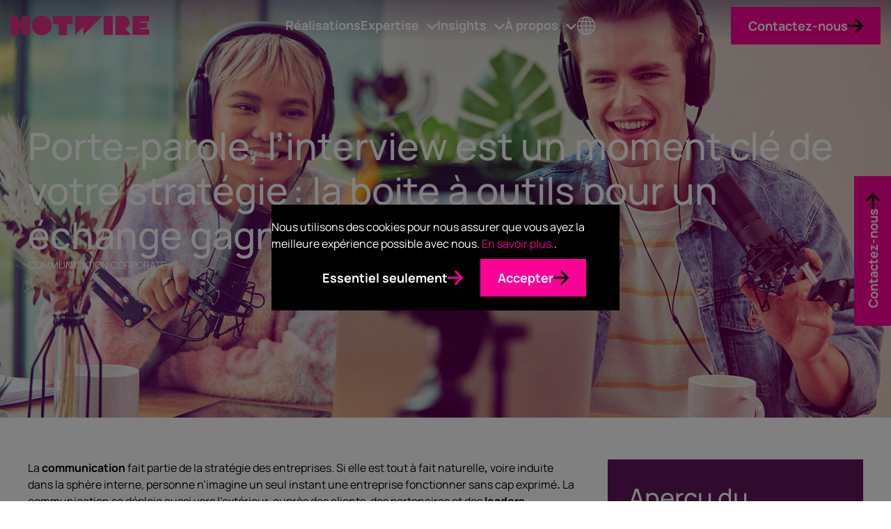

--- FILE ---
content_type: text/html; charset=UTF-8
request_url: https://www.hotwireglobal.fr/blog/porte-parole-linterview-est-un-moment-cle-de-votre-strategie-la-boite-a-outils-pour-un-echange-gagnant/
body_size: 19234
content:
<!-- This page is cached by the Hummingbird Performance plugin v3.10.0 - https://wordpress.org/plugins/hummingbird-performance/. --><!doctype html>
<html lang="fr-FR">
<head>
  <meta charset="UTF-8">
  <meta name="viewport" content="width=device-width, initial-scale=1.0">
  <link rel="pingback" href="https://www.hotwireglobal.fr/xmlrpc.php" />
    <link rel="preload" as="image" href="/wp-content/themes/hotwire-theme/style/img/logo-dark.svg" type="image/svg+xml" />
    <meta name='robots' content='index, follow, max-image-preview:large, max-snippet:-1, max-video-preview:-1' />

	<!-- This site is optimized with the Yoast SEO plugin v26.6 - https://yoast.com/wordpress/plugins/seo/ -->
	<title>Pourquoi l&#039;interview est-elle clé dans votre stratégie de communication ?</title>
	<meta name="description" content="Communication et stratégie d&#039;entreprise : en quoi l&#039;interview est-elle un élément clé de votre stratégie et comment la déployer ?" />
	<link rel="canonical" href="https://www.hotwireglobal.fr/blog/porte-parole-linterview-est-un-moment-cle-de-votre-strategie-la-boite-a-outils-pour-un-echange-gagnant/" />
	<meta property="og:locale" content="fr_FR" />
	<meta property="og:type" content="article" />
	<meta property="og:title" content="Pourquoi l&#039;interview est-elle clé dans votre stratégie de communication ?" />
	<meta property="og:description" content="Communication et stratégie d&#039;entreprise : en quoi l&#039;interview est-elle un élément clé de votre stratégie et comment la déployer ?" />
	<meta property="og:url" content="https://www.hotwireglobal.fr/blog/porte-parole-linterview-est-un-moment-cle-de-votre-strategie-la-boite-a-outils-pour-un-echange-gagnant/" />
	<meta property="og:site_name" content="Hotwire France" />
	<meta property="article:published_time" content="2022-12-20T09:05:46+00:00" />
	<meta property="article:modified_time" content="2022-12-20T09:53:01+00:00" />
	<meta property="og:image" content="https://www.hotwireglobal.fr/wp-content/uploads/sites/19/2022/12/strategie-communication-interview.jpg" />
	<meta property="og:image:width" content="1468" />
	<meta property="og:image:height" content="1160" />
	<meta property="og:image:type" content="image/jpeg" />
	<meta name="twitter:card" content="summary_large_image" />
	<meta name="twitter:label1" content="Écrit par" />
	<meta name="twitter:data1" content="" />
	<meta name="twitter:label2" content="Durée de lecture estimée" />
	<meta name="twitter:data2" content="5 minutes" />
	<script type="application/ld+json" class="yoast-schema-graph">{"@context":"https://schema.org","@graph":[{"@type":"WebPage","@id":"https://www.hotwireglobal.fr/blog/porte-parole-linterview-est-un-moment-cle-de-votre-strategie-la-boite-a-outils-pour-un-echange-gagnant/","url":"https://www.hotwireglobal.fr/blog/porte-parole-linterview-est-un-moment-cle-de-votre-strategie-la-boite-a-outils-pour-un-echange-gagnant/","name":"Pourquoi l'interview est-elle clé dans votre stratégie de communication ?","isPartOf":{"@id":"https://www.hotwireglobal.fr/#website"},"primaryImageOfPage":{"@id":"https://www.hotwireglobal.fr/blog/porte-parole-linterview-est-un-moment-cle-de-votre-strategie-la-boite-a-outils-pour-un-echange-gagnant/#primaryimage"},"image":{"@id":"https://www.hotwireglobal.fr/blog/porte-parole-linterview-est-un-moment-cle-de-votre-strategie-la-boite-a-outils-pour-un-echange-gagnant/#primaryimage"},"thumbnailUrl":"/wp-content/uploads/sites/19/2022/12/strategie-communication-interview.jpg","datePublished":"2022-12-20T09:05:46+00:00","dateModified":"2022-12-20T09:53:01+00:00","author":{"@id":""},"description":"Communication et stratégie d'entreprise : en quoi l'interview est-elle un élément clé de votre stratégie et comment la déployer ?","breadcrumb":{"@id":"https://www.hotwireglobal.fr/blog/porte-parole-linterview-est-un-moment-cle-de-votre-strategie-la-boite-a-outils-pour-un-echange-gagnant/#breadcrumb"},"inLanguage":"fr-FR","potentialAction":[{"@type":"ReadAction","target":["https://www.hotwireglobal.fr/blog/porte-parole-linterview-est-un-moment-cle-de-votre-strategie-la-boite-a-outils-pour-un-echange-gagnant/"]}]},{"@type":"ImageObject","inLanguage":"fr-FR","@id":"https://www.hotwireglobal.fr/blog/porte-parole-linterview-est-un-moment-cle-de-votre-strategie-la-boite-a-outils-pour-un-echange-gagnant/#primaryimage","url":"/wp-content/uploads/sites/19/2022/12/strategie-communication-interview.jpg","contentUrl":"/wp-content/uploads/sites/19/2022/12/strategie-communication-interview.jpg","width":1468,"height":1160,"caption":"strategie-communication-interview"},{"@type":"BreadcrumbList","@id":"https://www.hotwireglobal.fr/blog/porte-parole-linterview-est-un-moment-cle-de-votre-strategie-la-boite-a-outils-pour-un-echange-gagnant/#breadcrumb","itemListElement":[{"@type":"ListItem","position":1,"name":"Home","item":"https://www.hotwireglobal.fr/"},{"@type":"ListItem","position":2,"name":"Porte-parole, l’interview est un moment clé de votre stratégie : la boite à outils pour un échange gagnant"}]},{"@type":"WebSite","@id":"https://www.hotwireglobal.fr/#website","url":"https://www.hotwireglobal.fr/","name":"France","description":"Agence globale conseil en communication tech","potentialAction":[{"@type":"SearchAction","target":{"@type":"EntryPoint","urlTemplate":"https://www.hotwireglobal.fr/?s={search_term_string}"},"query-input":{"@type":"PropertyValueSpecification","valueRequired":true,"valueName":"search_term_string"}}],"inLanguage":"fr-FR"},{"@type":"Person","@id":"","url":"https://www.hotwireglobal.fr/blog/author/"}]}</script>
	<!-- / Yoast SEO plugin. -->


<link rel='dns-prefetch' href='//cdn.jsdelivr.net' />
<link rel='dns-prefetch' href='//unpkg.com' />
<link rel="alternate" title="oEmbed (JSON)" type="application/json+oembed" href="https://www.hotwireglobal.fr/wp-json/oembed/1.0/embed?url=https%3A%2F%2Fwww.hotwireglobal.fr%2Fblog%2Fporte-parole-linterview-est-un-moment-cle-de-votre-strategie-la-boite-a-outils-pour-un-echange-gagnant%2F" />
<link rel="alternate" title="oEmbed (XML)" type="text/xml+oembed" href="https://www.hotwireglobal.fr/wp-json/oembed/1.0/embed?url=https%3A%2F%2Fwww.hotwireglobal.fr%2Fblog%2Fporte-parole-linterview-est-un-moment-cle-de-votre-strategie-la-boite-a-outils-pour-un-echange-gagnant%2F&#038;format=xml" />
<style id='wp-img-auto-sizes-contain-inline-css' type='text/css'>
img:is([sizes=auto i],[sizes^="auto," i]){contain-intrinsic-size:3000px 1500px}
/*# sourceURL=wp-img-auto-sizes-contain-inline-css */
</style>
<style id='wp-block-library-inline-css' type='text/css'>
:root{--wp-block-synced-color:#7a00df;--wp-block-synced-color--rgb:122,0,223;--wp-bound-block-color:var(--wp-block-synced-color);--wp-editor-canvas-background:#ddd;--wp-admin-theme-color:#007cba;--wp-admin-theme-color--rgb:0,124,186;--wp-admin-theme-color-darker-10:#006ba1;--wp-admin-theme-color-darker-10--rgb:0,107,160.5;--wp-admin-theme-color-darker-20:#005a87;--wp-admin-theme-color-darker-20--rgb:0,90,135;--wp-admin-border-width-focus:2px}@media (min-resolution:192dpi){:root{--wp-admin-border-width-focus:1.5px}}.wp-element-button{cursor:pointer}:root .has-very-light-gray-background-color{background-color:#eee}:root .has-very-dark-gray-background-color{background-color:#313131}:root .has-very-light-gray-color{color:#eee}:root .has-very-dark-gray-color{color:#313131}:root .has-vivid-green-cyan-to-vivid-cyan-blue-gradient-background{background:linear-gradient(135deg,#00d084,#0693e3)}:root .has-purple-crush-gradient-background{background:linear-gradient(135deg,#34e2e4,#4721fb 50%,#ab1dfe)}:root .has-hazy-dawn-gradient-background{background:linear-gradient(135deg,#faaca8,#dad0ec)}:root .has-subdued-olive-gradient-background{background:linear-gradient(135deg,#fafae1,#67a671)}:root .has-atomic-cream-gradient-background{background:linear-gradient(135deg,#fdd79a,#004a59)}:root .has-nightshade-gradient-background{background:linear-gradient(135deg,#330968,#31cdcf)}:root .has-midnight-gradient-background{background:linear-gradient(135deg,#020381,#2874fc)}:root{--wp--preset--font-size--normal:16px;--wp--preset--font-size--huge:42px}.has-regular-font-size{font-size:1em}.has-larger-font-size{font-size:2.625em}.has-normal-font-size{font-size:var(--wp--preset--font-size--normal)}.has-huge-font-size{font-size:var(--wp--preset--font-size--huge)}.has-text-align-center{text-align:center}.has-text-align-left{text-align:left}.has-text-align-right{text-align:right}.has-fit-text{white-space:nowrap!important}#end-resizable-editor-section{display:none}.aligncenter{clear:both}.items-justified-left{justify-content:flex-start}.items-justified-center{justify-content:center}.items-justified-right{justify-content:flex-end}.items-justified-space-between{justify-content:space-between}.screen-reader-text{border:0;clip-path:inset(50%);height:1px;margin:-1px;overflow:hidden;padding:0;position:absolute;width:1px;word-wrap:normal!important}.screen-reader-text:focus{background-color:#ddd;clip-path:none;color:#444;display:block;font-size:1em;height:auto;left:5px;line-height:normal;padding:15px 23px 14px;text-decoration:none;top:5px;width:auto;z-index:100000}html :where(.has-border-color){border-style:solid}html :where([style*=border-top-color]){border-top-style:solid}html :where([style*=border-right-color]){border-right-style:solid}html :where([style*=border-bottom-color]){border-bottom-style:solid}html :where([style*=border-left-color]){border-left-style:solid}html :where([style*=border-width]){border-style:solid}html :where([style*=border-top-width]){border-top-style:solid}html :where([style*=border-right-width]){border-right-style:solid}html :where([style*=border-bottom-width]){border-bottom-style:solid}html :where([style*=border-left-width]){border-left-style:solid}html :where(img[class*=wp-image-]){height:auto;max-width:100%}:where(figure){margin:0 0 1em}html :where(.is-position-sticky){--wp-admin--admin-bar--position-offset:var(--wp-admin--admin-bar--height,0px)}@media screen and (max-width:600px){html :where(.is-position-sticky){--wp-admin--admin-bar--position-offset:0px}}

/*# sourceURL=wp-block-library-inline-css */
</style><style id='wp-block-button-inline-css' type='text/css'>
.wp-block-button__link{align-content:center;box-sizing:border-box;cursor:pointer;display:inline-block;height:100%;text-align:center;word-break:break-word}.wp-block-button__link.aligncenter{text-align:center}.wp-block-button__link.alignright{text-align:right}:where(.wp-block-button__link){border-radius:9999px;box-shadow:none;padding:calc(.667em + 2px) calc(1.333em + 2px);text-decoration:none}.wp-block-button[style*=text-decoration] .wp-block-button__link{text-decoration:inherit}.wp-block-buttons>.wp-block-button.has-custom-width{max-width:none}.wp-block-buttons>.wp-block-button.has-custom-width .wp-block-button__link{width:100%}.wp-block-buttons>.wp-block-button.has-custom-font-size .wp-block-button__link{font-size:inherit}.wp-block-buttons>.wp-block-button.wp-block-button__width-25{width:calc(25% - var(--wp--style--block-gap, .5em)*.75)}.wp-block-buttons>.wp-block-button.wp-block-button__width-50{width:calc(50% - var(--wp--style--block-gap, .5em)*.5)}.wp-block-buttons>.wp-block-button.wp-block-button__width-75{width:calc(75% - var(--wp--style--block-gap, .5em)*.25)}.wp-block-buttons>.wp-block-button.wp-block-button__width-100{flex-basis:100%;width:100%}.wp-block-buttons.is-vertical>.wp-block-button.wp-block-button__width-25{width:25%}.wp-block-buttons.is-vertical>.wp-block-button.wp-block-button__width-50{width:50%}.wp-block-buttons.is-vertical>.wp-block-button.wp-block-button__width-75{width:75%}.wp-block-button.is-style-squared,.wp-block-button__link.wp-block-button.is-style-squared{border-radius:0}.wp-block-button.no-border-radius,.wp-block-button__link.no-border-radius{border-radius:0!important}:root :where(.wp-block-button .wp-block-button__link.is-style-outline),:root :where(.wp-block-button.is-style-outline>.wp-block-button__link){border:2px solid;padding:.667em 1.333em}:root :where(.wp-block-button .wp-block-button__link.is-style-outline:not(.has-text-color)),:root :where(.wp-block-button.is-style-outline>.wp-block-button__link:not(.has-text-color)){color:currentColor}:root :where(.wp-block-button .wp-block-button__link.is-style-outline:not(.has-background)),:root :where(.wp-block-button.is-style-outline>.wp-block-button__link:not(.has-background)){background-color:initial;background-image:none}
/*# sourceURL=https://www.hotwireglobal.fr/wp-includes/blocks/button/style.min.css */
</style>
<style id='wp-block-heading-inline-css' type='text/css'>
h1:where(.wp-block-heading).has-background,h2:where(.wp-block-heading).has-background,h3:where(.wp-block-heading).has-background,h4:where(.wp-block-heading).has-background,h5:where(.wp-block-heading).has-background,h6:where(.wp-block-heading).has-background{padding:1.25em 2.375em}h1.has-text-align-left[style*=writing-mode]:where([style*=vertical-lr]),h1.has-text-align-right[style*=writing-mode]:where([style*=vertical-rl]),h2.has-text-align-left[style*=writing-mode]:where([style*=vertical-lr]),h2.has-text-align-right[style*=writing-mode]:where([style*=vertical-rl]),h3.has-text-align-left[style*=writing-mode]:where([style*=vertical-lr]),h3.has-text-align-right[style*=writing-mode]:where([style*=vertical-rl]),h4.has-text-align-left[style*=writing-mode]:where([style*=vertical-lr]),h4.has-text-align-right[style*=writing-mode]:where([style*=vertical-rl]),h5.has-text-align-left[style*=writing-mode]:where([style*=vertical-lr]),h5.has-text-align-right[style*=writing-mode]:where([style*=vertical-rl]),h6.has-text-align-left[style*=writing-mode]:where([style*=vertical-lr]),h6.has-text-align-right[style*=writing-mode]:where([style*=vertical-rl]){rotate:180deg}
/*# sourceURL=https://www.hotwireglobal.fr/wp-includes/blocks/heading/style.min.css */
</style>
<style id='wp-block-latest-posts-inline-css' type='text/css'>
.wp-block-latest-posts{box-sizing:border-box}.wp-block-latest-posts.alignleft{margin-right:2em}.wp-block-latest-posts.alignright{margin-left:2em}.wp-block-latest-posts.wp-block-latest-posts__list{list-style:none}.wp-block-latest-posts.wp-block-latest-posts__list li{clear:both;overflow-wrap:break-word}.wp-block-latest-posts.is-grid{display:flex;flex-wrap:wrap}.wp-block-latest-posts.is-grid li{margin:0 1.25em 1.25em 0;width:100%}@media (min-width:600px){.wp-block-latest-posts.columns-2 li{width:calc(50% - .625em)}.wp-block-latest-posts.columns-2 li:nth-child(2n){margin-right:0}.wp-block-latest-posts.columns-3 li{width:calc(33.33333% - .83333em)}.wp-block-latest-posts.columns-3 li:nth-child(3n){margin-right:0}.wp-block-latest-posts.columns-4 li{width:calc(25% - .9375em)}.wp-block-latest-posts.columns-4 li:nth-child(4n){margin-right:0}.wp-block-latest-posts.columns-5 li{width:calc(20% - 1em)}.wp-block-latest-posts.columns-5 li:nth-child(5n){margin-right:0}.wp-block-latest-posts.columns-6 li{width:calc(16.66667% - 1.04167em)}.wp-block-latest-posts.columns-6 li:nth-child(6n){margin-right:0}}:root :where(.wp-block-latest-posts.is-grid){padding:0}:root :where(.wp-block-latest-posts.wp-block-latest-posts__list){padding-left:0}.wp-block-latest-posts__post-author,.wp-block-latest-posts__post-date{display:block;font-size:.8125em}.wp-block-latest-posts__post-excerpt,.wp-block-latest-posts__post-full-content{margin-bottom:1em;margin-top:.5em}.wp-block-latest-posts__featured-image a{display:inline-block}.wp-block-latest-posts__featured-image img{height:auto;max-width:100%;width:auto}.wp-block-latest-posts__featured-image.alignleft{float:left;margin-right:1em}.wp-block-latest-posts__featured-image.alignright{float:right;margin-left:1em}.wp-block-latest-posts__featured-image.aligncenter{margin-bottom:1em;text-align:center}
/*# sourceURL=https://www.hotwireglobal.fr/wp-includes/blocks/latest-posts/style.min.css */
</style>
<style id='wp-block-buttons-inline-css' type='text/css'>
.wp-block-buttons{box-sizing:border-box}.wp-block-buttons.is-vertical{flex-direction:column}.wp-block-buttons.is-vertical>.wp-block-button:last-child{margin-bottom:0}.wp-block-buttons>.wp-block-button{display:inline-block;margin:0}.wp-block-buttons.is-content-justification-left{justify-content:flex-start}.wp-block-buttons.is-content-justification-left.is-vertical{align-items:flex-start}.wp-block-buttons.is-content-justification-center{justify-content:center}.wp-block-buttons.is-content-justification-center.is-vertical{align-items:center}.wp-block-buttons.is-content-justification-right{justify-content:flex-end}.wp-block-buttons.is-content-justification-right.is-vertical{align-items:flex-end}.wp-block-buttons.is-content-justification-space-between{justify-content:space-between}.wp-block-buttons.aligncenter{text-align:center}.wp-block-buttons:not(.is-content-justification-space-between,.is-content-justification-right,.is-content-justification-left,.is-content-justification-center) .wp-block-button.aligncenter{margin-left:auto;margin-right:auto;width:100%}.wp-block-buttons[style*=text-decoration] .wp-block-button,.wp-block-buttons[style*=text-decoration] .wp-block-button__link{text-decoration:inherit}.wp-block-buttons.has-custom-font-size .wp-block-button__link{font-size:inherit}.wp-block-buttons .wp-block-button__link{width:100%}.wp-block-button.aligncenter{text-align:center}
/*# sourceURL=https://www.hotwireglobal.fr/wp-includes/blocks/buttons/style.min.css */
</style>
<style id='wp-block-paragraph-inline-css' type='text/css'>
.is-small-text{font-size:.875em}.is-regular-text{font-size:1em}.is-large-text{font-size:2.25em}.is-larger-text{font-size:3em}.has-drop-cap:not(:focus):first-letter{float:left;font-size:8.4em;font-style:normal;font-weight:100;line-height:.68;margin:.05em .1em 0 0;text-transform:uppercase}body.rtl .has-drop-cap:not(:focus):first-letter{float:none;margin-left:.1em}p.has-drop-cap.has-background{overflow:hidden}:root :where(p.has-background){padding:1.25em 2.375em}:where(p.has-text-color:not(.has-link-color)) a{color:inherit}p.has-text-align-left[style*="writing-mode:vertical-lr"],p.has-text-align-right[style*="writing-mode:vertical-rl"]{rotate:180deg}
/*# sourceURL=https://www.hotwireglobal.fr/wp-includes/blocks/paragraph/style.min.css */
</style>
<style id='wp-block-spacer-inline-css' type='text/css'>
.wp-block-spacer{clear:both}
/*# sourceURL=https://www.hotwireglobal.fr/wp-includes/blocks/spacer/style.min.css */
</style>
<style id='global-styles-inline-css' type='text/css'>
:root{--wp--preset--aspect-ratio--square: 1;--wp--preset--aspect-ratio--4-3: 4/3;--wp--preset--aspect-ratio--3-4: 3/4;--wp--preset--aspect-ratio--3-2: 3/2;--wp--preset--aspect-ratio--2-3: 2/3;--wp--preset--aspect-ratio--16-9: 16/9;--wp--preset--aspect-ratio--9-16: 9/16;--wp--preset--color--black: #000000;--wp--preset--color--cyan-bluish-gray: #abb8c3;--wp--preset--color--white: #ffffff;--wp--preset--color--pale-pink: #f78da7;--wp--preset--color--vivid-red: #cf2e2e;--wp--preset--color--luminous-vivid-orange: #ff6900;--wp--preset--color--luminous-vivid-amber: #fcb900;--wp--preset--color--light-green-cyan: #7bdcb5;--wp--preset--color--vivid-green-cyan: #00d084;--wp--preset--color--pale-cyan-blue: #8ed1fc;--wp--preset--color--vivid-cyan-blue: #0693e3;--wp--preset--color--vivid-purple: #9b51e0;--wp--preset--color--grey: #F3F3F3;--wp--preset--color--pink: #fd0095;--wp--preset--color--yellow: #FFD147;--wp--preset--color--blue: #00ADE8;--wp--preset--color--green: #00B398;--wp--preset--color--maroon: #B50057;--wp--preset--color--burgundy: #62165C;--wp--preset--color--purple: #4A1F69;--wp--preset--color--navy: #1C3075;--wp--preset--gradient--vivid-cyan-blue-to-vivid-purple: linear-gradient(135deg,rgb(6,147,227) 0%,rgb(155,81,224) 100%);--wp--preset--gradient--light-green-cyan-to-vivid-green-cyan: linear-gradient(135deg,rgb(122,220,180) 0%,rgb(0,208,130) 100%);--wp--preset--gradient--luminous-vivid-amber-to-luminous-vivid-orange: linear-gradient(135deg,rgb(252,185,0) 0%,rgb(255,105,0) 100%);--wp--preset--gradient--luminous-vivid-orange-to-vivid-red: linear-gradient(135deg,rgb(255,105,0) 0%,rgb(207,46,46) 100%);--wp--preset--gradient--very-light-gray-to-cyan-bluish-gray: linear-gradient(135deg,rgb(238,238,238) 0%,rgb(169,184,195) 100%);--wp--preset--gradient--cool-to-warm-spectrum: linear-gradient(135deg,rgb(74,234,220) 0%,rgb(151,120,209) 20%,rgb(207,42,186) 40%,rgb(238,44,130) 60%,rgb(251,105,98) 80%,rgb(254,248,76) 100%);--wp--preset--gradient--blush-light-purple: linear-gradient(135deg,rgb(255,206,236) 0%,rgb(152,150,240) 100%);--wp--preset--gradient--blush-bordeaux: linear-gradient(135deg,rgb(254,205,165) 0%,rgb(254,45,45) 50%,rgb(107,0,62) 100%);--wp--preset--gradient--luminous-dusk: linear-gradient(135deg,rgb(255,203,112) 0%,rgb(199,81,192) 50%,rgb(65,88,208) 100%);--wp--preset--gradient--pale-ocean: linear-gradient(135deg,rgb(255,245,203) 0%,rgb(182,227,212) 50%,rgb(51,167,181) 100%);--wp--preset--gradient--electric-grass: linear-gradient(135deg,rgb(202,248,128) 0%,rgb(113,206,126) 100%);--wp--preset--gradient--midnight: linear-gradient(135deg,rgb(2,3,129) 0%,rgb(40,116,252) 100%);--wp--preset--font-size--small: 13px;--wp--preset--font-size--medium: 20px;--wp--preset--font-size--large: 36px;--wp--preset--font-size--x-large: 42px;--wp--preset--font-family--manrope: Manrope;--wp--preset--font-family--roboto: Roboto;--wp--preset--spacing--20: 0.44rem;--wp--preset--spacing--30: 0.67rem;--wp--preset--spacing--40: 1rem;--wp--preset--spacing--50: 1.5rem;--wp--preset--spacing--60: 2.25rem;--wp--preset--spacing--70: 3.38rem;--wp--preset--spacing--80: 5.06rem;--wp--preset--spacing--sitewide-el-spacing: var(--nested-element-spacing);--wp--preset--spacing--sitewide-el-spacing-x-15: calc(var(--nested-element-spacing) * 1.5);--wp--preset--shadow--natural: 6px 6px 9px rgba(0, 0, 0, 0.2);--wp--preset--shadow--deep: 12px 12px 50px rgba(0, 0, 0, 0.4);--wp--preset--shadow--sharp: 6px 6px 0px rgba(0, 0, 0, 0.2);--wp--preset--shadow--outlined: 6px 6px 0px -3px rgb(255, 255, 255), 6px 6px rgb(0, 0, 0);--wp--preset--shadow--crisp: 6px 6px 0px rgb(0, 0, 0);}:root { --wp--style--global--content-size: 960px;--wp--style--global--wide-size: 1400px; }:where(body) { margin: 0; }.wp-site-blocks > .alignleft { float: left; margin-right: 2em; }.wp-site-blocks > .alignright { float: right; margin-left: 2em; }.wp-site-blocks > .aligncenter { justify-content: center; margin-left: auto; margin-right: auto; }:where(.wp-site-blocks) > * { margin-block-start: var(--nested-element-spacing); margin-block-end: 0; }:where(.wp-site-blocks) > :first-child { margin-block-start: 0; }:where(.wp-site-blocks) > :last-child { margin-block-end: 0; }:root { --wp--style--block-gap: var(--nested-element-spacing); }:root :where(.is-layout-flow) > :first-child{margin-block-start: 0;}:root :where(.is-layout-flow) > :last-child{margin-block-end: 0;}:root :where(.is-layout-flow) > *{margin-block-start: var(--nested-element-spacing);margin-block-end: 0;}:root :where(.is-layout-constrained) > :first-child{margin-block-start: 0;}:root :where(.is-layout-constrained) > :last-child{margin-block-end: 0;}:root :where(.is-layout-constrained) > *{margin-block-start: var(--nested-element-spacing);margin-block-end: 0;}:root :where(.is-layout-flex){gap: var(--nested-element-spacing);}:root :where(.is-layout-grid){gap: var(--nested-element-spacing);}.is-layout-flow > .alignleft{float: left;margin-inline-start: 0;margin-inline-end: 2em;}.is-layout-flow > .alignright{float: right;margin-inline-start: 2em;margin-inline-end: 0;}.is-layout-flow > .aligncenter{margin-left: auto !important;margin-right: auto !important;}.is-layout-constrained > .alignleft{float: left;margin-inline-start: 0;margin-inline-end: 2em;}.is-layout-constrained > .alignright{float: right;margin-inline-start: 2em;margin-inline-end: 0;}.is-layout-constrained > .aligncenter{margin-left: auto !important;margin-right: auto !important;}.is-layout-constrained > :where(:not(.alignleft):not(.alignright):not(.alignfull)){max-width: var(--wp--style--global--content-size);margin-left: auto !important;margin-right: auto !important;}.is-layout-constrained > .alignwide{max-width: var(--wp--style--global--wide-size);}body .is-layout-flex{display: flex;}.is-layout-flex{flex-wrap: wrap;align-items: center;}.is-layout-flex > :is(*, div){margin: 0;}body .is-layout-grid{display: grid;}.is-layout-grid > :is(*, div){margin: 0;}body{padding-top: 0px;padding-right: 0px;padding-bottom: 0px;padding-left: 0px;}a:where(:not(.wp-element-button)){color: inherit;text-decoration: underline;}:root :where(.wp-element-button, .wp-block-button__link){background-color: var(--wp--preset--color--pink);border-radius: 0;border-width: 0;color: #ffffff;font-family: inherit;font-size: inherit;font-style: inherit;font-weight: 700;letter-spacing: inherit;line-height: inherit;padding-top: calc(0.667em + 2px);padding-right: calc(1.333em + 2px);padding-bottom: calc(0.667em + 2px);padding-left: calc(1.333em + 2px);text-decoration: none;text-transform: inherit;}.has-black-color{color: var(--wp--preset--color--black) !important;}.has-cyan-bluish-gray-color{color: var(--wp--preset--color--cyan-bluish-gray) !important;}.has-white-color{color: var(--wp--preset--color--white) !important;}.has-pale-pink-color{color: var(--wp--preset--color--pale-pink) !important;}.has-vivid-red-color{color: var(--wp--preset--color--vivid-red) !important;}.has-luminous-vivid-orange-color{color: var(--wp--preset--color--luminous-vivid-orange) !important;}.has-luminous-vivid-amber-color{color: var(--wp--preset--color--luminous-vivid-amber) !important;}.has-light-green-cyan-color{color: var(--wp--preset--color--light-green-cyan) !important;}.has-vivid-green-cyan-color{color: var(--wp--preset--color--vivid-green-cyan) !important;}.has-pale-cyan-blue-color{color: var(--wp--preset--color--pale-cyan-blue) !important;}.has-vivid-cyan-blue-color{color: var(--wp--preset--color--vivid-cyan-blue) !important;}.has-vivid-purple-color{color: var(--wp--preset--color--vivid-purple) !important;}.has-grey-color{color: var(--wp--preset--color--grey) !important;}.has-pink-color{color: var(--wp--preset--color--pink) !important;}.has-yellow-color{color: var(--wp--preset--color--yellow) !important;}.has-blue-color{color: var(--wp--preset--color--blue) !important;}.has-green-color{color: var(--wp--preset--color--green) !important;}.has-maroon-color{color: var(--wp--preset--color--maroon) !important;}.has-burgundy-color{color: var(--wp--preset--color--burgundy) !important;}.has-purple-color{color: var(--wp--preset--color--purple) !important;}.has-navy-color{color: var(--wp--preset--color--navy) !important;}.has-black-background-color{background-color: var(--wp--preset--color--black) !important;}.has-cyan-bluish-gray-background-color{background-color: var(--wp--preset--color--cyan-bluish-gray) !important;}.has-white-background-color{background-color: var(--wp--preset--color--white) !important;}.has-pale-pink-background-color{background-color: var(--wp--preset--color--pale-pink) !important;}.has-vivid-red-background-color{background-color: var(--wp--preset--color--vivid-red) !important;}.has-luminous-vivid-orange-background-color{background-color: var(--wp--preset--color--luminous-vivid-orange) !important;}.has-luminous-vivid-amber-background-color{background-color: var(--wp--preset--color--luminous-vivid-amber) !important;}.has-light-green-cyan-background-color{background-color: var(--wp--preset--color--light-green-cyan) !important;}.has-vivid-green-cyan-background-color{background-color: var(--wp--preset--color--vivid-green-cyan) !important;}.has-pale-cyan-blue-background-color{background-color: var(--wp--preset--color--pale-cyan-blue) !important;}.has-vivid-cyan-blue-background-color{background-color: var(--wp--preset--color--vivid-cyan-blue) !important;}.has-vivid-purple-background-color{background-color: var(--wp--preset--color--vivid-purple) !important;}.has-grey-background-color{background-color: var(--wp--preset--color--grey) !important;}.has-pink-background-color{background-color: var(--wp--preset--color--pink) !important;}.has-yellow-background-color{background-color: var(--wp--preset--color--yellow) !important;}.has-blue-background-color{background-color: var(--wp--preset--color--blue) !important;}.has-green-background-color{background-color: var(--wp--preset--color--green) !important;}.has-maroon-background-color{background-color: var(--wp--preset--color--maroon) !important;}.has-burgundy-background-color{background-color: var(--wp--preset--color--burgundy) !important;}.has-purple-background-color{background-color: var(--wp--preset--color--purple) !important;}.has-navy-background-color{background-color: var(--wp--preset--color--navy) !important;}.has-black-border-color{border-color: var(--wp--preset--color--black) !important;}.has-cyan-bluish-gray-border-color{border-color: var(--wp--preset--color--cyan-bluish-gray) !important;}.has-white-border-color{border-color: var(--wp--preset--color--white) !important;}.has-pale-pink-border-color{border-color: var(--wp--preset--color--pale-pink) !important;}.has-vivid-red-border-color{border-color: var(--wp--preset--color--vivid-red) !important;}.has-luminous-vivid-orange-border-color{border-color: var(--wp--preset--color--luminous-vivid-orange) !important;}.has-luminous-vivid-amber-border-color{border-color: var(--wp--preset--color--luminous-vivid-amber) !important;}.has-light-green-cyan-border-color{border-color: var(--wp--preset--color--light-green-cyan) !important;}.has-vivid-green-cyan-border-color{border-color: var(--wp--preset--color--vivid-green-cyan) !important;}.has-pale-cyan-blue-border-color{border-color: var(--wp--preset--color--pale-cyan-blue) !important;}.has-vivid-cyan-blue-border-color{border-color: var(--wp--preset--color--vivid-cyan-blue) !important;}.has-vivid-purple-border-color{border-color: var(--wp--preset--color--vivid-purple) !important;}.has-grey-border-color{border-color: var(--wp--preset--color--grey) !important;}.has-pink-border-color{border-color: var(--wp--preset--color--pink) !important;}.has-yellow-border-color{border-color: var(--wp--preset--color--yellow) !important;}.has-blue-border-color{border-color: var(--wp--preset--color--blue) !important;}.has-green-border-color{border-color: var(--wp--preset--color--green) !important;}.has-maroon-border-color{border-color: var(--wp--preset--color--maroon) !important;}.has-burgundy-border-color{border-color: var(--wp--preset--color--burgundy) !important;}.has-purple-border-color{border-color: var(--wp--preset--color--purple) !important;}.has-navy-border-color{border-color: var(--wp--preset--color--navy) !important;}.has-vivid-cyan-blue-to-vivid-purple-gradient-background{background: var(--wp--preset--gradient--vivid-cyan-blue-to-vivid-purple) !important;}.has-light-green-cyan-to-vivid-green-cyan-gradient-background{background: var(--wp--preset--gradient--light-green-cyan-to-vivid-green-cyan) !important;}.has-luminous-vivid-amber-to-luminous-vivid-orange-gradient-background{background: var(--wp--preset--gradient--luminous-vivid-amber-to-luminous-vivid-orange) !important;}.has-luminous-vivid-orange-to-vivid-red-gradient-background{background: var(--wp--preset--gradient--luminous-vivid-orange-to-vivid-red) !important;}.has-very-light-gray-to-cyan-bluish-gray-gradient-background{background: var(--wp--preset--gradient--very-light-gray-to-cyan-bluish-gray) !important;}.has-cool-to-warm-spectrum-gradient-background{background: var(--wp--preset--gradient--cool-to-warm-spectrum) !important;}.has-blush-light-purple-gradient-background{background: var(--wp--preset--gradient--blush-light-purple) !important;}.has-blush-bordeaux-gradient-background{background: var(--wp--preset--gradient--blush-bordeaux) !important;}.has-luminous-dusk-gradient-background{background: var(--wp--preset--gradient--luminous-dusk) !important;}.has-pale-ocean-gradient-background{background: var(--wp--preset--gradient--pale-ocean) !important;}.has-electric-grass-gradient-background{background: var(--wp--preset--gradient--electric-grass) !important;}.has-midnight-gradient-background{background: var(--wp--preset--gradient--midnight) !important;}.has-small-font-size{font-size: var(--wp--preset--font-size--small) !important;}.has-medium-font-size{font-size: var(--wp--preset--font-size--medium) !important;}.has-large-font-size{font-size: var(--wp--preset--font-size--large) !important;}.has-x-large-font-size{font-size: var(--wp--preset--font-size--x-large) !important;}.has-manrope-font-family{font-family: var(--wp--preset--font-family--manrope) !important;}.has-roboto-font-family{font-family: var(--wp--preset--font-family--roboto) !important;}
/*# sourceURL=global-styles-inline-css */
</style>

<link rel='stylesheet' id='megamenu-css' href='/wp-content/uploads/sites/19/maxmegamenu/style.css?ver=928aab' type='text/css' media='all' />
<link rel='stylesheet' id='np-frontend-styles-css' href='/wp-content/themes/hotwire-theme/build/css/frontend-styles.css?ver=2.10' type='text/css' media='all' />
<link rel='stylesheet' id='variant-cms-css' href='/wp-content/themes/hotwire-theme/build/css/cms.css?ver=2.10' type='text/css' media='all' />
<link rel="https://api.w.org/" href="https://www.hotwireglobal.fr/wp-json/" /><link rel="alternate" title="JSON" type="application/json" href="https://www.hotwireglobal.fr/wp-json/wp/v2/posts/22721" /><link rel="EditURI" type="application/rsd+xml" title="RSD" href="https://www.hotwireglobal.fr/xmlrpc.php?rsd" />
<link rel='shortlink' href='https://www.hotwireglobal.fr/?p=22721' />
<!-- Data Layer V1.3 -->
<script type="text/javascript">
window.dataLayer = window.dataLayer || [];
</script>
<!-- Search Console -->
<meta name="google-site-verification" content="Lk14jlGI8naG7O2LUm7uq4UTmqFZ32NWlIyzVwdHplY" />
<!-- Consent Handler -->
<script type="text/javascript">
function loadTracking(actionType){
/* Google Tag Manager */
(function(w,d,s,l,i){w[l]=w[l]||[];w[l].push({'gtm.start':
new Date().getTime(),event:'gtm.js'});var f=d.getElementsByTagName(s)[0],
j=d.createElement(s),dl=l!='dataLayer'?'&l='+l:'';j.async=true;j.src=
'https://www.googletagmanager.com/gtm.js?id='+i+dl;f.parentNode.insertBefore(j,f);
})(window,document,'script','dataLayer','GTM-WW4CP9G');
/* End Google Tag Manager */
/* Additional */
let thirdParty = document.createElement('script');
thirdParty.setAttribute('src', 'https://secure.head3high.com/js/208965.js');
thirdParty.setAttribute('type', 'text/javascript');
let pageHead = document.querySelector('head');
pageHead.appendChild(thirdParty);	
/* End Additional */
/* Salesforce */
if(window.attachEvent) { 
   window.attachEvent('onload', async_load); }
else { 
   window.addEventListener('load', async_load, false); 
}
/* End Salesforce */
/* Reload Current Page */
if(actionType){
let action = actionType;
	if(action === "consent"){
		//Reload
		document.location.reload();
	}
}
/* End Reload Current Page */
};
/* Salesforce Load */
function async_load(){
		piAId = '148241';
		piCId = '282368';
		piHostname = 'pi.pardot.com';
		let s = document.createElement('script'); s.type = 'text/javascript';
		s.src = ('https:' == document.location.protocol ? 'https://pi' : 'http://cdn') + '.pardot.com/pd.js';
		let c = document.getElementsByTagName('script')[0]; 
		c.parentNode.insertBefore(s, c);
}
/* End Salesforce Load */
</script>
<!-- End Consent Handler -->
<style>
	/* Custom css to adjust responsiveness of main menu */
	@media only screen and (max-width: 1351px) {
		#mega-menu-wrap-header #mega-menu-header>li.mega-menu-item {
			margin: 0 20px 0 0;
		}
	}
</style><link rel="llms-sitemap" href="https://www.hotwireglobal.fr/llms.txt" />
    <link rel="preload" href="/wp-content/themes/hotwire-theme/src/fonts/manrope/Manrope-Medium.woff2" as="font" type="font/woff2" crossorigin="anonymous">
    <link rel="preload" href="/wp-content/themes/hotwire-theme/src/fonts/manrope/Manrope-Bold.woff2" as="font" type="font/woff2" crossorigin="anonymous">
    <script>var ajaxurlcustom = 'https://www.hotwireglobal.fr/wp-admin/admin-ajax.php'</script><style class='wp-fonts-local' type='text/css'>
@font-face{font-family:Manrope;font-style:normal;font-weight:200;font-display:fallback;src:url('/wp-content/themes/hotwire-theme/src/fonts/manrope/Manrope-ExtraLight.woff2') format('woff2');}
@font-face{font-family:Manrope;font-style:normal;font-weight:300;font-display:fallback;src:url('/wp-content/themes/hotwire-theme/src/fonts/manrope/Manrope-Light.woff2') format('woff2');}
@font-face{font-family:Manrope;font-style:normal;font-weight:400;font-display:fallback;src:url('/wp-content/themes/hotwire-theme/src/fonts/manrope/Manrope-Regular.woff2') format('woff2');}
@font-face{font-family:Manrope;font-style:normal;font-weight:500;font-display:swap;src:url('/wp-content/themes/hotwire-theme/src/fonts/manrope/Manrope-Medium.woff2') format('woff2');}
@font-face{font-family:Manrope;font-style:normal;font-weight:600;font-display:fallback;src:url('/wp-content/themes/hotwire-theme/src/fonts/manrope/Manrope-SemiBold.woff2') format('woff2');}
@font-face{font-family:Manrope;font-style:normal;font-weight:700;font-display:swap;src:url('/wp-content/themes/hotwire-theme/src/fonts/manrope/Manrope-Bold.woff2') format('woff2');}
@font-face{font-family:Roboto;font-style:normal;font-weight:100;font-display:fallback;src:url('/wp-content/themes/hotwire-theme/src/fonts/roboto/Roboto-Thin.woff2') format('woff2');}
@font-face{font-family:Roboto;font-style:normal;font-weight:300;font-display:fallback;src:url('/wp-content/themes/hotwire-theme/src/fonts/roboto/Roboto-Light.woff2') format('woff2');}
@font-face{font-family:Roboto;font-style:normal;font-weight:400;font-display:fallback;src:url('/wp-content/themes/hotwire-theme/src/fonts/roboto/Roboto-Regular.woff2') format('woff2');}
@font-face{font-family:Roboto;font-style:normal;font-weight:700;font-display:fallback;src:url('/wp-content/themes/hotwire-theme/src/fonts/roboto/Roboto-Bold.woff2') format('woff2');}
</style>
<link rel="icon" href="/wp-content/uploads/sites/19/2021/03/favicon.png" sizes="32x32" />
<link rel="icon" href="/wp-content/uploads/sites/19/2021/03/favicon.png" sizes="192x192" />
<link rel="apple-touch-icon" href="/wp-content/uploads/sites/19/2021/03/favicon.png" />
<meta name="msapplication-TileImage" content="/wp-content/uploads/sites/19/2021/03/favicon.png" />
<style type="text/css">/** Mega Menu CSS: fs **/</style>
    <script src="/wp-content/themes/hotwire-theme/style/js/jquery-3.5.1.min.js"></script>
</head>

<body class="post-type-post">

    <header class="site-header nav-container">
    <nav class="navigation">
      <div class="container-fluid">
            <a href="https://www.hotwireglobal.fr/" class="logo logo__wrapper img_link">
                                <img class="logo" alt="Hotwire France" src="/wp-content/themes/hotwire-theme/style/img/logo-dark.svg" style="max-height: px" width="200" height="30">                            </a>
                          <div class="mega-menu-container">
                <div id="mega-menu-wrap-header" class="mega-menu-wrap"><div class="mega-menu-toggle"><div class="mega-toggle-blocks-left"></div><div class="mega-toggle-blocks-center"></div><div class="mega-toggle-blocks-right"><div class='mega-toggle-block mega-menu-toggle-animated-block mega-toggle-block-0' id='mega-toggle-block-0'><button aria-label="Toggle Menu" class="mega-toggle-animated mega-toggle-animated-slider" type="button" aria-expanded="false">
                  <span class="mega-toggle-animated-box">
                    <span class="mega-toggle-animated-inner"></span>
                  </span>
                </button></div></div></div><ul id="mega-menu-header" class="mega-menu max-mega-menu mega-menu-horizontal mega-no-js" data-event="hover_intent" data-effect="fade" data-effect-speed="200" data-effect-mobile="disabled" data-effect-speed-mobile="0" data-panel-width=".site-header" data-panel-inner-width=".container" data-mobile-force-width="body" data-second-click="go" data-document-click="collapse" data-vertical-behaviour="standard" data-breakpoint="1200" data-unbind="true" data-mobile-state="collapse_all" data-mobile-direction="vertical" data-hover-intent-timeout="300" data-hover-intent-interval="100"><li class="mega-menu-item mega-menu-item-type-post_type mega-menu-item-object-page mega-align-bottom-left mega-menu-flyout mega-menu-item-26398" id="mega-menu-item-26398"><a class="mega-menu-link" href="https://www.hotwireglobal.fr/realisations/" tabindex="0">Réalisations</a></li><li class="mega-has-wide-mega-menu mega-menu-item mega-menu-item-type-custom mega-menu-item-object-custom mega-menu-item-has-children mega-menu-megamenu mega-menu-grid mega-align-bottom-left mega-menu-grid mega-menu-item-25081 has-wide-mega-menu" id="mega-menu-item-25081"><a class="mega-menu-link" href="https://www.hotwireglobal.fr/services-rp-communication-marketing/" aria-expanded="false" tabindex="0">Expertise<span class="mega-indicator" aria-hidden="true"></span></a>
<ul class="mega-sub-menu" role='presentation'>
<li class="mega-menu-row" id="mega-menu-25081-0">
	<ul class="mega-sub-menu" style='--columns:1' role='presentation'>
<li class="mega-menu-column mega-menu-columns-1-of-1" style="--columns:1; --span:1" id="mega-menu-25081-0-0">
		<ul class="mega-sub-menu">
<li class="mega-menu-item mega-menu-item-type-widget widget_custom_html mega-menu-item-custom_html-7" id="mega-menu-item-custom_html-7"><div class="textwidget custom-html-widget"><h4 class="mega-block-title"><a href="https://www.hotwireglobal.fr/services-rp-communication-marketing/"><strong>Services</strong></a></h4>
<hr/></div></li>		</ul>
</li>	</ul>
</li><li class="mega-menu-row mega-has-custom-mega-menu-row has-custom-mega-menu-row" id="mega-menu-25081-1">
	<ul class="mega-sub-menu" style='--columns:3' role='presentation'>
<li class="mega-menu-column mega-menu-columns-1-of-3" style="--columns:3; --span:1" id="mega-menu-25081-1-0">
		<ul class="mega-sub-menu">
<li class="mega-menu-item mega-menu-item-type-widget widget_text mega-menu-item-text-87" id="mega-menu-item-text-87"><h4 class="mega-block-title"><a  href="/services-rp-communication-marketing/strategies-de-marques/"  rel="follow">Stratégie de marque</a></h4>			<div class="textwidget"></div>
		</li><li class="mega-menu-item mega-menu-item-type-widget widget_text mega-menu-item-text-90" id="mega-menu-item-text-90"><h4 class="mega-block-title"><a  href="/services-rp-communication-marketing/branding-design/"  rel="follow">Branding & Design</a></h4>			<div class="textwidget"></div>
		</li><li class="mega-menu-item mega-menu-item-type-widget widget_text mega-menu-item-text-85" id="mega-menu-item-text-85"><h4 class="mega-block-title"><a  href="/services-rp-communication-marketing/account-based-marketing-abm-new/"  rel="follow">Account Based Marketing (ABM)</a></h4>			<div class="textwidget"></div>
		</li><li class="mega-menu-item mega-menu-item-type-widget widget_text mega-menu-item-text-111" id="mega-menu-item-text-111"><h4 class="mega-block-title"><a  href="/services-rp-communication-marketing/mesure-rp/"  rel="follow">Métriques RP</a></h4>			<div class="textwidget"></div>
		</li>		</ul>
</li><li class="mega-menu-column mega-menu-columns-1-of-3" style="--columns:3; --span:1" id="mega-menu-25081-1-1">
		<ul class="mega-sub-menu">
<li class="mega-menu-item mega-menu-item-type-widget widget_text mega-menu-item-text-89" id="mega-menu-item-text-89"><h4 class="mega-block-title"><a  href="/services-rp-communication-marketing/communication-corporate-new/"  rel="follow">Communication corporate</a></h4>			<div class="textwidget"></div>
		</li><li class="mega-menu-item mega-menu-item-type-widget widget_text mega-menu-item-text-88" id="mega-menu-item-text-88"><h4 class="mega-block-title"><a  href="/services-rp-communication-marketing/brand-content/"  rel="follow">Brand Content</a></h4>			<div class="textwidget"></div>
		</li><li class="mega-menu-item mega-menu-item-type-widget widget_text mega-menu-item-text-84" id="mega-menu-item-text-84"><h4 class="mega-block-title"><a  href="/services-rp-communication-marketing/social-media-influence/"  rel="follow">Social Medias & Influence</a></h4>			<div class="textwidget"></div>
		</li><li class="mega-menu-item mega-menu-item-type-widget widget_text mega-menu-item-text-117" id="mega-menu-item-text-117"><h4 class="mega-block-title"><a  href="https://www.hotwireglobal.fr/our-services/ai-consulting-tech/"  rel="follow">Storytelling IA</a></h4>			<div class="textwidget"></div>
		</li>		</ul>
</li><li class="mega-menu-column mega-menu-columns-1-of-3" style="--columns:3; --span:1" id="mega-menu-25081-1-2">
		<ul class="mega-sub-menu">
<li class="mega-menu-item mega-menu-item-type-widget widget_text mega-menu-item-text-91" id="mega-menu-item-text-91"><h4 class="mega-block-title"><a  href="/services-rp-communication-marketing/relations-publiques-new/"  rel="follow">Relations publiques</a></h4>			<div class="textwidget"></div>
		</li><li class="mega-menu-item mega-menu-item-type-widget widget_text mega-menu-item-text-86" id="mega-menu-item-text-86"><h4 class="mega-block-title"><a  href="/services-rp-communication-marketing/campagnes-marketing/"  rel="follow">Campagnes marketing</a></h4>			<div class="textwidget"></div>
		</li><li class="mega-menu-item mega-menu-item-type-widget widget_text mega-menu-item-text-83" id="mega-menu-item-text-83"><h4 class="mega-block-title"><a  href="/services-rp-communication-marketing/data-analytics-new/"  rel="follow">Data & Analytics</a></h4>			<div class="textwidget"></div>
		</li>		</ul>
</li>	</ul>
</li><li class="mega-menu-row" id="mega-menu-25081-2">
	<ul class="mega-sub-menu" style='--columns:1' role='presentation'>
<li class="mega-menu-column mega-menu-columns-1-of-1" style="--columns:1; --span:1" id="mega-menu-25081-2-0">
		<ul class="mega-sub-menu">
<li class="mega-menu-item mega-menu-item-type-widget widget_custom_html mega-menu-item-custom_html-8" id="mega-menu-item-custom_html-8"><div class="textwidget custom-html-widget"><br/>
<h4 class="mega-block-title"><a href="https://www.hotwireglobal.fr/secteurs-tech/"><strong>Marchés</strong></a></h4>
<hr/></div></li>		</ul>
</li>	</ul>
</li><li class="mega-menu-row mega-has-custom-mega-menu-row has-custom-mega-menu-row" id="mega-menu-25081-3">
	<ul class="mega-sub-menu" style='--columns:5' role='presentation'>
<li class="mega-menu-column mega-menu-columns-1-of-5" style="--columns:5; --span:1" id="mega-menu-25081-3-0">
		<ul class="mega-sub-menu">
<li class="mega-menu-item mega-menu-item-type-widget widget_text mega-menu-item-text-95" id="mega-menu-item-text-95"><h4 class="mega-block-title"><a  href="/secteurs-tech/agence-tech-b2c/"  rel="follow">Tech B2C</a></h4>			<div class="textwidget"></div>
		</li><li class="mega-menu-item mega-menu-item-type-widget widget_text mega-menu-item-text-97" id="mega-menu-item-text-97"><h4 class="mega-block-title"><a  href="/secteurs-tech/agence-cybersecurite/"  rel="follow">Cybersécurité</a></h4>			<div class="textwidget"></div>
		</li>		</ul>
</li><li class="mega-menu-column mega-menu-columns-1-of-5" style="--columns:5; --span:1" id="mega-menu-25081-3-1">
		<ul class="mega-sub-menu">
<li class="mega-menu-item mega-menu-item-type-widget widget_text mega-menu-item-text-94" id="mega-menu-item-text-94"><h4 class="mega-block-title"><a  href="/secteurs-tech/agence-tech-b2b/"  rel="follow">Tech B2B</a></h4>			<div class="textwidget"></div>
		</li><li class="mega-menu-item mega-menu-item-type-widget widget_text mega-menu-item-text-112" id="mega-menu-item-text-112"><h4 class="mega-block-title"><a  href="/secteurs-tech/agence-ecommerce-retail/"  rel="follow">E-Commerce & Retail</a></h4>			<div class="textwidget"></div>
		</li>		</ul>
</li><li class="mega-menu-column mega-menu-columns-1-of-5" style="--columns:5; --span:1" id="mega-menu-25081-3-2">
		<ul class="mega-sub-menu">
<li class="mega-menu-item mega-menu-item-type-widget widget_text mega-menu-item-text-92" id="mega-menu-item-text-92"><h4 class="mega-block-title"><a  href="/secteurs-tech/nouveaux-medias/"  rel="follow">Nouveaux Médias</a></h4>			<div class="textwidget"></div>
		</li><li class="mega-menu-item mega-menu-item-type-widget widget_text mega-menu-item-text-113" id="mega-menu-item-text-113"><h4 class="mega-block-title"><a  href="/secteurs-tech/agence-marketing-adtech/"  rel="follow">Marketing & AdTech</a></h4>			<div class="textwidget"></div>
		</li>		</ul>
</li><li class="mega-menu-column mega-menu-columns-1-of-5" style="--columns:5; --span:1" id="mega-menu-25081-3-3">
		<ul class="mega-sub-menu">
<li class="mega-menu-item mega-menu-item-type-widget widget_text mega-menu-item-text-93" id="mega-menu-item-text-93"><h4 class="mega-block-title"><a  href="/secteurs-tech/agence-technologies-industrielles/"  rel="follow">Technologies Industrielles</a></h4>			<div class="textwidget"></div>
		</li><li class="mega-menu-item mega-menu-item-type-widget widget_text mega-menu-item-text-114" id="mega-menu-item-text-114"><h4 class="mega-block-title"><a  href="/secteurs-tech/agence-high-tech/"  rel="follow">High Tech</a></h4>			<div class="textwidget"></div>
		</li>		</ul>
</li><li class="mega-menu-column mega-menu-columns-1-of-5" style="--columns:5; --span:1" id="mega-menu-25081-3-4">
		<ul class="mega-sub-menu">
<li class="mega-menu-item mega-menu-item-type-widget widget_text mega-menu-item-text-96" id="mega-menu-item-text-96"><h4 class="mega-block-title"><a  href="/secteurs-tech/agence-fintech/"  rel="follow">Fintech</a></h4>			<div class="textwidget"></div>
		</li><li class="mega-menu-item mega-menu-item-type-widget widget_text mega-menu-item-text-115" id="mega-menu-item-text-115"><h4 class="mega-block-title"><a  href="/secteurs-tech/agence-telecom/"  rel="follow">Telecom</a></h4>			<div class="textwidget"></div>
		</li>		</ul>
</li>	</ul>
</li></ul>
</li><li class="mega-menu-item mega-menu-item-type-custom mega-menu-item-object-custom mega-menu-item-has-children mega-menu-megamenu mega-menu-grid mega-align-bottom-left mega-menu-grid mega-menu-item-25082" id="mega-menu-item-25082"><a class="mega-menu-link" href="https://www.hotwireglobal.fr/actualites/" aria-expanded="false" tabindex="0">Insights<span class="mega-indicator" aria-hidden="true"></span></a>
<ul class="mega-sub-menu" role='presentation'>
<li class="mega-menu-row" id="mega-menu-25082-0">
	<ul class="mega-sub-menu" style='--columns:1' role='presentation'>
<li class="mega-menu-column mega-menu-columns-1-of-1" style="--columns:1; --span:1" id="mega-menu-25082-0-0">
		<ul class="mega-sub-menu">
<li class="mega-menu-item mega-menu-item-type-widget widget_custom_html mega-menu-item-custom_html-9" id="mega-menu-item-custom_html-9"><div class="textwidget custom-html-widget"><h4 class="mega-block-title"><a href="https://www.hotwireglobal.fr/actualites/"><strong>Actualités</strong></a></h4>
<hr/></div></li>		</ul>
</li>	</ul>
</li><li class="mega-menu-row mega-has-custom-mega-menu-row has-custom-mega-menu-row" id="mega-menu-25082-1">
	<ul class="mega-sub-menu" style='--columns:2' role='presentation'>
<li class="mega-menu-column mega-menu-columns-1-of-2" style="--columns:2; --span:1" id="mega-menu-25082-1-0">
		<ul class="mega-sub-menu">
<li class="mega-menu-item mega-menu-item-type-widget widget_text mega-menu-item-text-100" id="mega-menu-item-text-100"><h4 class="mega-block-title"><a  href="/actualites/?post_types=whitepapers"  rel="follow">Livres blancs</a></h4>			<div class="textwidget"></div>
		</li><li class="mega-menu-item mega-menu-item-type-widget widget_text mega-menu-item-text-101" id="mega-menu-item-text-101"><h4 class="mega-block-title"><a  href="/actualites/?post_types=news-room"  rel="follow">Newsroom</a></h4>			<div class="textwidget"></div>
		</li>		</ul>
</li><li class="mega-menu-column mega-menu-columns-1-of-2" style="--columns:2; --span:1" id="mega-menu-25082-1-1">
		<ul class="mega-sub-menu">
<li class="mega-menu-item mega-menu-item-type-widget widget_text mega-menu-item-text-99" id="mega-menu-item-text-99"><h4 class="mega-block-title"><a  href="/actualites/?post_types=post"  rel="follow">Blog</a></h4>			<div class="textwidget"></div>
		</li><li class="mega-menu-item mega-menu-item-type-widget widget_text mega-menu-item-text-98" id="mega-menu-item-text-98"><h4 class="mega-block-title"><a  href="/techwithhotwire/"  rel="follow">#TechWithHotwire</a></h4>			<div class="textwidget"></div>
		</li>		</ul>
</li>	</ul>
</li></ul>
</li><li class="mega-menu-item mega-menu-item-type-custom mega-menu-item-object-custom mega-menu-item-has-children mega-menu-megamenu mega-menu-grid mega-align-bottom-left mega-menu-grid mega-menu-item-25083" id="mega-menu-item-25083"><a class="mega-menu-link" href="https://www.hotwireglobal.fr/#" aria-expanded="false" tabindex="0">À propos<span class="mega-indicator" aria-hidden="true"></span></a>
<ul class="mega-sub-menu" role='presentation'>
<li class="mega-menu-row" id="mega-menu-25083-0">
	<ul class="mega-sub-menu" style='--columns:1' role='presentation'>
<li class="mega-menu-column mega-menu-columns-1-of-1" style="--columns:1; --span:1" id="mega-menu-25083-0-0">
		<ul class="mega-sub-menu">
<li class="mega-menu-item mega-menu-item-type-widget widget_custom_html mega-menu-item-custom_html-11" id="mega-menu-item-custom_html-11"><div class="textwidget custom-html-widget"><h4 class="mega-block-title"><a href="https://www.hotwireglobal.fr/#"><strong>À propos</strong></a></h4>
<hr/></div></li>		</ul>
</li>	</ul>
</li><li class="mega-menu-row mega-has-custom-mega-menu-row has-custom-mega-menu-row" id="mega-menu-25083-1">
	<ul class="mega-sub-menu" style='--columns:2' role='presentation'>
<li class="mega-menu-column mega-menu-columns-1-of-2" style="--columns:2; --span:1" id="mega-menu-25083-1-0">
		<ul class="mega-sub-menu">
<li class="mega-menu-item mega-menu-item-type-widget widget_text mega-menu-item-text-104" id="mega-menu-item-text-104"><h4 class="mega-block-title"><a  href="/rendre-la-tech-irresistible"  rel="follow">Rendre la tech irrésistible</a></h4>			<div class="textwidget"></div>
		</li><li class="mega-menu-item mega-menu-item-type-widget widget_text mega-menu-item-text-106" id="mega-menu-item-text-106"><h4 class="mega-block-title"><a  href="/hotwire-paris"  rel="follow">HW Paris</a></h4>			<div class="textwidget"></div>
		</li><li class="mega-menu-item mega-menu-item-type-widget widget_text mega-menu-item-text-116" id="mega-menu-item-text-116"><h4 class="mega-block-title"><a  href="/awards"  rel="follow">Awards</a></h4>			<div class="textwidget"></div>
		</li>		</ul>
</li><li class="mega-menu-column mega-menu-columns-1-of-2" style="--columns:2; --span:1" id="mega-menu-25083-1-1">
		<ul class="mega-sub-menu">
<li class="mega-menu-item mega-menu-item-type-widget widget_text mega-menu-item-text-102" id="mega-menu-item-text-102"><h4 class="mega-block-title"><a  href="/agence-internationale/"  rel="follow">Présence internationale</a></h4>			<div class="textwidget"></div>
		</li><li class="mega-menu-item mega-menu-item-type-widget widget_text mega-menu-item-text-103" id="mega-menu-item-text-103"><h4 class="mega-block-title"><a  href="/hotwire-global/"  rel="follow">HW Global</a></h4>			<div class="textwidget"></div>
		</li>		</ul>
</li>	</ul>
</li><li class="mega-menu-row" id="mega-menu-25083-2">
	<ul class="mega-sub-menu" style='--columns:1' role='presentation'>
<li class="mega-menu-column mega-menu-columns-1-of-1" style="--columns:1; --span:1" id="mega-menu-25083-2-0">
		<ul class="mega-sub-menu">
<li class="mega-menu-item mega-menu-item-type-widget widget_custom_html mega-menu-item-custom_html-10" id="mega-menu-item-custom_html-10"><div class="textwidget custom-html-widget"><br/>
<h4 class="mega-block-title"><a href="https://www.hotwireglobal.fr/#"><strong>Carrière</strong></a></h4>
<hr/></div></li>		</ul>
</li>	</ul>
</li><li class="mega-menu-row mega-has-custom-mega-menu-row has-custom-mega-menu-row" id="mega-menu-25083-3">
	<ul class="mega-sub-menu" style='--columns:2' role='presentation'>
<li class="mega-menu-column mega-menu-columns-1-of-2" style="--columns:2; --span:1" id="mega-menu-25083-3-0">
		<ul class="mega-sub-menu">
<li class="mega-menu-item mega-menu-item-type-widget widget_text mega-menu-item-text-109" id="mega-menu-item-text-109"><h4 class="mega-block-title"><a  href="/carrieres"  rel="follow">Nous rejoindre</a></h4>			<div class="textwidget"></div>
		</li><li class="mega-menu-item mega-menu-item-type-widget widget_text mega-menu-item-text-110" id="mega-menu-item-text-110"><h4 class="mega-block-title"><a  href="/technologie-diversite-et-inclusion-decouvrez-notre-programme-hotwire-ignite-possibility"  rel="follow">Programe HIPP</a></h4>			<div class="textwidget"></div>
		</li>		</ul>
</li><li class="mega-menu-column mega-menu-columns-1-of-2" style="--columns:2; --span:1" id="mega-menu-25083-3-1">
		<ul class="mega-sub-menu">
<li class="mega-menu-item mega-menu-item-type-widget widget_text mega-menu-item-text-108" id="mega-menu-item-text-108"><h4 class="mega-block-title"><a  href="/changement-systemique-en-interne-comme-en-externe/"  rel="follow">Diversité, équité et inclusion</a></h4>			<div class="textwidget"></div>
		</li><li class="mega-menu-item mega-menu-item-type-widget widget_text mega-menu-item-text-107" id="mega-menu-item-text-107"><h4 class="mega-block-title"><a  href="/carrieres/#job-listings"  rel="follow">Offres d’emplois</a></h4>			<div class="textwidget"></div>
		</li>		</ul>
</li>	</ul>
</li></ul>
</li><li class="mega-menu-country mega-menu-item mega-menu-item-type-custom mega-menu-item-object-custom mega-menu-megamenu mega-menu-item-has-children mega-align-bottom-left mega-menu-megamenu mega-menu-item-19477 menu-country" id="mega-menu-item-19477"><a class="mega-menu-link" href="https://www.hotwireglobal.fr/#" aria-expanded="false" tabindex="0">🇫🇷<span class="mega-indicator" aria-hidden="true"></span></a>
<ul class="mega-sub-menu">
<li class="mega-menu-item mega-menu-item-type-widget widget_nav_menu mega-menu-column-standard mega-menu-columns-1-of-1 mega-menu-item-nav_menu-8" style="--columns:1; --span:1" id="mega-menu-item-nav_menu-8"><div class="menu-country-menu-bar-container"><ul id="menu-country-menu-bar" class="menu"><li id="menu-item-19469" class="menu-item menu-item-type-custom menu-item-object-custom menu-item-19469"><a target="_blank" href="https://www.hotwireglobal.com">Global</a></li>
<li id="menu-item-19470" class="menu-item menu-item-type-custom menu-item-object-custom menu-item-19470"><a target="_blank" href="https://www.hotwireglobal.com.au">Australia</a></li>
<li id="menu-item-24101" class="is-disabled menu-item menu-item-type-custom menu-item-object-custom menu-item-home menu-item-24101"><a href="https://www.hotwireglobal.fr/">France</a></li>
<li id="menu-item-19473" class="menu-item menu-item-type-custom menu-item-object-custom menu-item-19473"><a target="_blank" href="https://www.hotwireglobal.de">Germany</a></li>
<li id="menu-item-23895" class="menu-item menu-item-type-custom menu-item-object-custom menu-item-23895"><a target="_blank" href="https://www.hotwireglobal.com.au/">India</a></li>
<li id="menu-item-19595" class="menu-item menu-item-type-custom menu-item-object-custom menu-item-19595"><a target="_blank" href="https://www.hotwireglobal.it/">Italy</a></li>
<li id="menu-item-23894" class="menu-item menu-item-type-custom menu-item-object-custom menu-item-23894"><a target="_blank" href="https://www.hotwireglobal.com.au/">Japan</a></li>
<li id="menu-item-23897" class="menu-item menu-item-type-custom menu-item-object-custom menu-item-23897"><a target="_blank" href="https://www.hotwireglobal.com.au/">Malaysia</a></li>
<li id="menu-item-23896" class="menu-item menu-item-type-custom menu-item-object-custom menu-item-23896"><a target="_blank" href="https://www.hotwireglobal.com.au/">Singapore</a></li>
<li id="menu-item-19474" class="menu-item menu-item-type-custom menu-item-object-custom menu-item-19474"><a target="_blank" href="https://www.hotwireglobal.es">Spain</a></li>
<li id="menu-item-19475" class="menu-item menu-item-type-custom menu-item-object-custom menu-item-19475"><a target="_blank" href="https://www.hotwireglobal.co.uk">United Kingdom</a></li>
<li id="menu-item-19476" class="menu-item menu-item-type-custom menu-item-object-custom menu-item-19476"><a target="_blank" href="https://www.hotwireglobal.com">United States</a></li>
</ul></div></li></ul>
</li></ul></div>              </div>
                              <div class="navigation__extra_button">
                    <a
                        class="new-btn --no-arrow-movement"
                        href="https://www.hotwireglobal.fr/contact/"
                        target="_self"
                        title="Contactez-nous"
                        >
                        Contactez-nous                    </a>
                </div>
                                </div>
    </nav>
  </header>
              <section class="module-hero module-hero-text bg-dark overlay-filter default">
                <div class="background-image-holder">
                    <img height="auto" width="auto" alt="interview-stratégie-communication" class="background background-image" src="/wp-content/uploads/sites/19/2022/12/interview-porteparole-stratégie-communication.jpg">
                </div>
                            <div class="container color-white">
                    <h1 class="h3 medium mb-2 mr-50">
                        Porte-parole, l’interview est un moment clé de votre stratégie : la boite à outils pour un échange gagnant                    </h1>

											<div class="mb-30 f-14 text-adaptive uppercase">
							Communication corporate						</div>
					                </div>
            </section>
            
  <section class="pt-60 pb-60 bg-light post">
    <div class="container">
      <div class="row justify-content-xl-between entry">
        <div class="mb-5 mb-xl-0 entry-content px-0 col-lg-8">
            

	<section class="wp-block-wrapper">
		
<p>La <strong>communication </strong>fait partie de la stratégie des entreprises. Si elle est tout à fait naturelle<strong>,</strong> voire induite dans la sphère interne, personne n’imagine un seul instant une entreprise fonctionner sans cap exprimé<strong>.</strong> La communication se déploie aussi vers l’extérieur, auprès des clients, des partenaires et des <strong>leaders d’opinions</strong> ou autres <strong>influenceurs</strong>.&nbsp;&nbsp;</p>



<p>Les porte-paroles d’une entreprise sont appelés à répondre aux <strong>médias</strong> et plus précisément aux journalistes ou <strong>bloggeurs</strong> <strong>influenceurs</strong>. Leur rôle a son importance : il s’agit d’incarner l’entreprise, de la représenter. Il faut alors répondre à des questions plus ou moins pointues avec l’objectif d’être vus, lus ou entendus, et porter aux mieux des messages qui servent la raison d’être de l’entreprise et ses affaires.&nbsp;</p>



<p>Quel que soit le poste occupé &#8211; fondateur, dirigeant, directeur(ice), responsable d’un service, etc -, l’appétence pour la prise de parole ou les facilités à s’exprimer n’exemptent pas d’un <strong>media training.</strong> Cette formation est un préalable indispensable pour gagner en confiance ou glaner des conseils pour réussir. Être un « bon client » pour les médias n’est pas inné. Le media training entraîne aux prises de parole de toutes sortes, éduque aux bonnes pratiques qui transformeront un échange en une <strong>interview </strong>pertinente, aussi bien pour l’entreprise que le journaliste et son audience.&nbsp;</p>



<p>Dans la pratique, l’interview est souvent redoutée, source de stress, plus encore pour les novices en la matière. Pourtant, dans la sphère entrepreneuriale, business et technologique, le/la journaliste que vous ne connaissez pas, s’il n’est pas votre ami ou votre obligé, n’est en aucun cas votre ennemi.&nbsp;&nbsp;</p>



<p>Dédramatisons :&nbsp; vous n’avez pas affaire à la police, ni au tribunal. Sa mission ultime n’est pas de vous piéger dans le but de décrocher une info critique. De même, déformer volontairement vos propos n’est absolument pas à l’ordre du jour d’un entretien. Il faut se débarrasser des préjugés et fausses idées. Pour autant, gardez en tête que si votre équipe de communication s’intéresse aux trains qui arrivent à l’heure, les journalistes souhaiteront probablement, à un moment ou à un autre, aborder le cas de celui qui déraille.&nbsp;&nbsp;</p>



<h2 class="wp-block-heading" id="h-un-echange-gagnant-gagnant"><strong>Un échange gagnant-gagnant</strong>&nbsp;</h2>



<p>Le/la journaliste qui sollicite ou accepte une interview souhaite avant tout en apprendre plus sur l’entreprise, son positionnement, ses services ou produits, ses objectifs. Il peut également souhaiter obtenir des compléments d’informations, voire votre opinion de porte-parole sur un sujet, une tendance qui fait l’actualité de votre secteur.&nbsp;</p>



<p>L’interview se prépare des deux côtés. Il y a de fortes probabilités pour que le/la journaliste ou bloggeur(se) connaisse votre secteur d’activités. Il/elle a parlé avec quelques-uns de vos concurrents et peut se montrer curieux ou particulièrement affûté(e) sur l’offre et le potentiel de votre marché. Pour rédiger son article, le/la journaliste recueille un maximum d’informations de sources différentes. L’information qu’il/elle reprendra de votre échange sera plus ou moins importante, c’est pourquoi il faut faire en sorte de lui procurer des données pertinentes, des exemples précis, utiliser des métaphores et pourquoi pas quelques anecdotes &#8211; validées.&nbsp;</p>



<p>Avant la rencontre, soyez assuré(e) que votre équipe de communication en agence balisera le chemin pour vous. L’équipe est le premier filtre, elle discute en amont et peut obtenir les angles, les intérêts et parfois les questions de votre futur échange. Elle vous fournit ensuite des notes (média briefing) sur le média, le journaliste, ses derniers articles et toutes les informations dont vous avez besoin pour un échange réussi avec l’interviewer.&nbsp;&nbsp;</p>



<h2 class="wp-block-heading" id="la-boite-outils-ouvrir-un-peu-beaucoup-etcnbsp"><strong>La boite à outils à ouvrir un peu, beaucoup, etc.</strong>&nbsp;</h2>



<p>« <em>Un discours improvisé a été réécrit trois fois</em>. » Winston Churchill&nbsp;</p>



<p>Vous êtes porte-parole ou allez le devenir, pensez à la personne publique du monde des affaires, des IT qui vous inspire et qui pourrait être une sorte de mentor médiatique : vous aimez son sens de la répartie polie, sa dextérité verbale, sa précision, sa force tranquille, etc. Observez comme il/elle avance son argumentation, reformule, réoriente… Écartez les mentors politiques, leur relation avec les médias est un autre exercice, issu d’un registre très singulier.&nbsp;&nbsp;</p>



<h5 class="wp-block-heading" id="1-restez-concentr-sur-vos-cibles-et-sur-vos-messages">1. <strong>Restez concentré sur vos cibles et sur vos messages</strong> </h5>



<p>Le média<strong> </strong>est un intermédiaire de qualité qui vous permet de vous adresser à vos clients, vos prospects, vos collaborateurs actuels et futurs, vos confrères et concurrents.&nbsp;&nbsp;</p>



<h5 class="wp-block-heading" id="2-en-fonction-du-temps-dont-vous-disposez">2. <strong>En fonction du temps dont vous disposez</strong></h5>



<p>Votre message principal sera répété plusieurs fois, votre propos doit être concis, exit les banalités, pas plus de 3 idées fortes qui ponctuent l’entretien pour tenir l’attention de votre interlocuteur, idéalement, elles seront illustrées d’exemples. Appuyez-vous sur quelques données extérieures ou chiffrées, utilisez des images, des comparaisons, sans noyer le journaliste d’informations.&nbsp;</p>



<h5 class="wp-block-heading" id="3-capter-immdiatement-son-attention">3. <strong>Capter immédiatement son attention</strong></h5>



<p>Parce que vous connaissez les messages clés que vous voulez passer, trouvez une formule choc, précise &#8211; un sujet, un verbe, un complément -, qui pourrait devenir le titre, le sous-titre ou une citation mise en avant.&nbsp;</p>



<h5 class="wp-block-heading" id="4-laborez-vos-rponses-en-reformulant-les-questions">4. <strong>Élaborez vos réponses en reformulant les questions</strong></h5>



<p>Cela vous permet de valider que vous avez bien compris et vous donne 2 secondes pour hiérarchiser votre pensée. De plus, pour les interviews écrites ou enregistrées où les questions ne sont pas forcément révélées, reformuler vous donne plus de chance d’être repris(e). </p>



<h5 class="wp-block-heading" id="5-validez-rgulirement-le-niveau-de-comprhension">5. <strong>Validez régulièrement le niveau de compréhension</strong> </h5>



<p>En sollicitant un feedback : « souhaitez-vous revenir sur un point ? « Mes propos répondent-ils à votre problématique ? ».&nbsp;</p>



<h5 class="wp-block-heading" id="6-dcliner-une-rponse-nest-pas-une-erreur">6. <strong>Décliner une réponse n’est pas une erreur </strong></h5>



<p>Il se peut que vous n’ayez pas la connaissance et les compétences pour répondre. Si cela génère trop de frustration, proposez de revenir ultérieurement avec l’élément demandé.&nbsp;</p>



<h5 class="wp-block-heading" id="7-misez-sur-la-simplicit-et-abandonnez-le-jargon-interne"><strong>7. Misez sur la simplicité et abandonnez le jargon interne. </strong></h5>



<p>Utiliser les silences, après la question du journaliste ou le placement d’un message clé.&nbsp;&nbsp;</p>



<h5 class="wp-block-heading" id="8-soyez-totalement-disponible">8. <strong>Soyez totalement disponible </strong></h5>



<p>(oubliez votre portable le temps de l’échange), le/la plus détendu(e) possible, écoutez, souriez (même au téléphone), gardez le contact visuel.&nbsp;&nbsp;</p>



<h5 class="wp-block-heading" id="9-assurez-vous-dun-rendu-sans-consquences-fcheuses">9. <strong>Assurez-vous d’un rendu sans conséquences fâcheuses</strong></h5>



<p>Ne délivrez pas de scoop, gardez-vous le plus possible des informations « off », ne citez que des clients/ partenaires officiels qui vous ont donné leur accord pour communiquer. Préférez ne pas critiquer la concurrence.&nbsp;</p>



<h5 class="wp-block-heading" id="10-concluez">10. <strong>Concluez</strong> </h5>



<p>En résumant encore le message essentiel, demandez éventuellement une relecture de vos citations et ouvrez sur un futur entretien.&nbsp;</p>



<p>Hotwire, <strong>agence de conseil en communication Tech</strong>, organise des formations à la prise de parole, de <strong>média training</strong> et <strong>média coaching</strong> pour vous donner les clés et vous permettre de vous exercer.&nbsp;</p>



<p class="has-text-align-right">Article écrit par <a href="https://fr.linkedin.com/in/karinebessepr" target="_blank" rel="noreferrer noopener">Karine Besse</a></p>



<div class="wp-block-buttons is-layout-flex wp-block-buttons-is-layout-flex">
<div class="wp-block-button"><a class="wp-block-button__link has-white-color has-text-color has-background" href="https://www.hotwireglobal.fr/contact/" style="border-radius:10px;background-color:#fd0095" target="_blank" rel="https://www.hotwireglobal.fr/contact/ noopener">Contactez-nous</a></div>
</div>



<div style="height:11px" aria-hidden="true" class="wp-block-spacer"></div>



<h3 class="wp-block-heading" id="nos-dernires-news">Nos dernières news</h3>


<ul class="wp-block-latest-posts__list is-grid columns-3 wp-block-latest-posts"><li><div class="wp-block-latest-posts__featured-image"><a href="https://www.hotwireglobal.fr/blog/lethique-un-imperatif-strategique-a-lere-de-lia-agentique/" aria-label="L’éthique : un impératif stratégique à l’ère de l’IA agentique"><img loading="lazy" decoding="async" width="1024" height="480" src="/wp-content/uploads/sites/19/2026/01/Ethics-AI-1024x480.jpg" class="attachment-large size-large wp-post-image" alt="Ethics AI" style="" srcset="/wp-content/uploads/sites/19/2026/01/Ethics-AI-1024x480.jpg 1024w, /wp-content/uploads/sites/19/2026/01/Ethics-AI-300x141.jpg 300w, /wp-content/uploads/sites/19/2026/01/Ethics-AI-768x360.jpg 768w, /wp-content/uploads/sites/19/2026/01/Ethics-AI-1536x720.jpg 1536w, /wp-content/uploads/sites/19/2026/01/Ethics-AI-1800x844.jpg 1800w, /wp-content/uploads/sites/19/2026/01/Ethics-AI-1200x563.jpg 1200w, /wp-content/uploads/sites/19/2026/01/Ethics-AI-546x256.jpg 546w, /wp-content/uploads/sites/19/2026/01/Ethics-AI-900x422.jpg 900w, /wp-content/uploads/sites/19/2026/01/Ethics-AI-992x465.jpg 992w, /wp-content/uploads/sites/19/2026/01/Ethics-AI-200x94.jpg 200w, /wp-content/uploads/sites/19/2026/01/Ethics-AI.jpg 1920w" sizes="auto, (max-width: 1024px) 100vw, 1024px" /></a></div><a class="wp-block-latest-posts__post-title" href="https://www.hotwireglobal.fr/blog/lethique-un-imperatif-strategique-a-lere-de-lia-agentique/">L’éthique : un impératif stratégique à l’ère de l’IA agentique</a></li>
<li><div class="wp-block-latest-posts__featured-image"><a href="https://www.hotwireglobal.fr/blog/tendances-gaming-2026-vers-une-nouvelle-ere-du-jeu-et-de-linnovation/" aria-label="Tendances Gaming 2026 : vers une nouvelle ère du jeu et de l’innovation  "><img loading="lazy" decoding="async" width="1024" height="429" src="/wp-content/uploads/sites/19/2025/12/AdobeStock_517177180-1024x429.jpeg" class="attachment-large size-large wp-post-image" alt="" style="" srcset="/wp-content/uploads/sites/19/2025/12/AdobeStock_517177180-1024x429.jpeg 1024w, /wp-content/uploads/sites/19/2025/12/AdobeStock_517177180-300x126.jpeg 300w, /wp-content/uploads/sites/19/2025/12/AdobeStock_517177180-768x322.jpeg 768w, /wp-content/uploads/sites/19/2025/12/AdobeStock_517177180-1536x643.jpeg 1536w, /wp-content/uploads/sites/19/2025/12/AdobeStock_517177180-2048x858.jpeg 2048w, /wp-content/uploads/sites/19/2025/12/AdobeStock_517177180-1800x754.jpeg 1800w, /wp-content/uploads/sites/19/2025/12/AdobeStock_517177180-1200x502.jpeg 1200w, /wp-content/uploads/sites/19/2025/12/AdobeStock_517177180-546x229.jpeg 546w, /wp-content/uploads/sites/19/2025/12/AdobeStock_517177180-900x377.jpeg 900w, /wp-content/uploads/sites/19/2025/12/AdobeStock_517177180-992x415.jpeg 992w, /wp-content/uploads/sites/19/2025/12/AdobeStock_517177180-200x84.jpeg 200w" sizes="auto, (max-width: 1024px) 100vw, 1024px" /></a></div><a class="wp-block-latest-posts__post-title" href="https://www.hotwireglobal.fr/blog/tendances-gaming-2026-vers-une-nouvelle-ere-du-jeu-et-de-linnovation/">Tendances Gaming 2026 : vers une nouvelle ère du jeu et de l’innovation  </a></li>
<li><div class="wp-block-latest-posts__featured-image"><a href="https://www.hotwireglobal.fr/blog/cybersecurite-des-plateformes-crypto-les-ciso-doivent-prendre-la-parole/" aria-label="Cybersécurité des plateformes crypto : les CISO doivent prendre la parole"><img loading="lazy" decoding="async" width="1024" height="439" src="/wp-content/uploads/sites/19/2025/11/AdobeStock_850991724-1024x439.jpeg" class="attachment-large size-large wp-post-image" alt="" style="" srcset="/wp-content/uploads/sites/19/2025/11/AdobeStock_850991724-1024x439.jpeg 1024w, /wp-content/uploads/sites/19/2025/11/AdobeStock_850991724-300x129.jpeg 300w, /wp-content/uploads/sites/19/2025/11/AdobeStock_850991724-768x329.jpeg 768w, /wp-content/uploads/sites/19/2025/11/AdobeStock_850991724-1536x658.jpeg 1536w, /wp-content/uploads/sites/19/2025/11/AdobeStock_850991724-2048x878.jpeg 2048w, /wp-content/uploads/sites/19/2025/11/AdobeStock_850991724-1800x771.jpeg 1800w, /wp-content/uploads/sites/19/2025/11/AdobeStock_850991724-1200x514.jpeg 1200w, /wp-content/uploads/sites/19/2025/11/AdobeStock_850991724-546x234.jpeg 546w, /wp-content/uploads/sites/19/2025/11/AdobeStock_850991724-900x386.jpeg 900w, /wp-content/uploads/sites/19/2025/11/AdobeStock_850991724-992x425.jpeg 992w, /wp-content/uploads/sites/19/2025/11/AdobeStock_850991724-200x86.jpeg 200w" sizes="auto, (max-width: 1024px) 100vw, 1024px" /></a></div><a class="wp-block-latest-posts__post-title" href="https://www.hotwireglobal.fr/blog/cybersecurite-des-plateformes-crypto-les-ciso-doivent-prendre-la-parole/">Cybersécurité des plateformes crypto : les CISO doivent prendre la parole</a></li>
</ul>	</section>


<div class="content-aligner">
	        <div class="social_sharing__wrapper">
            <hr />
                            <h3 class="social_sharing__title">Partager</h3>
                        <div class="social_sharing">
                                    <a
                        class="social_sharing__item"
                        href="https://www.facebook.com/sharer.php?u=https://www.hotwireglobal.fr/blog/porte-parole-linterview-est-un-moment-cle-de-votre-strategie-la-boite-a-outils-pour-un-echange-gagnant/"
                        target="_blank"
                        >
                        <span class="social_sharing__item-icon dashicons dashicons-facebook-alt"></span>
                    </a>
                                    <a
                        class="social_sharing__item"
                        href="https://twitter.com/share?url=https://www.hotwireglobal.fr/blog/porte-parole-linterview-est-un-moment-cle-de-votre-strategie-la-boite-a-outils-pour-un-echange-gagnant/&text=Porte-parole, l’interview est un moment clé de votre stratégie : la boite à outils pour un échange gagnant"
                        target="_blank"
                        >
                        <span class="social_sharing__item-icon dashicons dashicons-twitter"></span>
                    </a>
                                    <a
                        class="social_sharing__item"
                        href="mailto:?subject=Porte-parole, l’interview est un moment clé de votre stratégie : la boite à outils pour un échange gagnant&amp;body=https://www.hotwireglobal.fr/blog/porte-parole-linterview-est-un-moment-cle-de-votre-strategie-la-boite-a-outils-pour-un-echange-gagnant/"
                        target="_blank"
                        >
                        <span class="social_sharing__item-icon dashicons dashicons-email-alt"></span>
                    </a>
                                    <a
                        class="social_sharing__item"
                        href="https://www.linkedin.com/shareArticle?mini=true&url=https://www.hotwireglobal.fr/blog/porte-parole-linterview-est-un-moment-cle-de-votre-strategie-la-boite-a-outils-pour-un-echange-gagnant/&title=Porte-parole, l’interview est un moment clé de votre stratégie : la boite à outils pour un échange gagnant"
                        target="_blank"
                        >
                        <span class="social_sharing__item-icon dashicons dashicons-linkedin"></span>
                    </a>
                            </div>
        </div>
    		</div>
		
        </div>
          <div class="col-12 col-lg-4 px-0">
    <aside class="sidebar">
      <div class="quick-links">
        <h3 class="is-style-h4">Aperçu du contenu</h3>
        <ul>
                      <li>
              <a href="#h-un-echange-gagnant-gagnant">
                Un échange gagnant-gagnant&nbsp;              </a>
            </li>
                      <li>
              <a href="#la-boite-outils-ouvrir-un-peu-beaucoup-etcnbsp">
                La boite à outils à ouvrir un peu, beaucoup, etc.&nbsp;              </a>
            </li>
                      <li>
              <a href="#1-restez-concentr-sur-vos-cibles-et-sur-vos-messages">
                1. Restez concentré sur vos cibles et sur vos messages               </a>
            </li>
                      <li>
              <a href="#2-en-fonction-du-temps-dont-vous-disposez">
                2. En fonction du temps dont vous disposez              </a>
            </li>
                      <li>
              <a href="#3-capter-immdiatement-son-attention">
                3. Capter immédiatement son attention              </a>
            </li>
                      <li>
              <a href="#4-laborez-vos-rponses-en-reformulant-les-questions">
                4. Élaborez vos réponses en reformulant les questions              </a>
            </li>
                      <li>
              <a href="#5-validez-rgulirement-le-niveau-de-comprhension">
                5. Validez régulièrement le niveau de compréhension               </a>
            </li>
                      <li>
              <a href="#6-dcliner-une-rponse-nest-pas-une-erreur">
                6. Décliner une réponse n’est pas une erreur               </a>
            </li>
                      <li>
              <a href="#7-misez-sur-la-simplicit-et-abandonnez-le-jargon-interne">
                7. Misez sur la simplicité et abandonnez le jargon interne.               </a>
            </li>
                      <li>
              <a href="#8-soyez-totalement-disponible">
                8. Soyez totalement disponible               </a>
            </li>
                      <li>
              <a href="#9-assurez-vous-dun-rendu-sans-consquences-fcheuses">
                9. Assurez-vous d’un rendu sans conséquences fâcheuses              </a>
            </li>
                      <li>
              <a href="#10-concluez">
                10. Concluez               </a>
            </li>
                      <li>
              <a href="#nos-dernires-news">
                Nos dernières news              </a>
            </li>
                  </ul>
      </div>
    </aside>
  </div>
      </div>
    </div>
  </section>


	<div id="floating-widget" class="position-fixed">
		<div id="floating-widget-open">
			<i class="dashicons dashicons-arrow-left-alt2 color-white"></i>
		</div>
		
		<div id="floating-content">
			<i id="floating-widget-close" class="dashicons dashicons-no-alt position-absolute"></i>
			<div class="floating-content__btn">
				<a
					class="new-btn --no-arrow-movement"
					href="https://www.hotwireglobal.fr/contact/"
					target="_self"
					title="Contactez-nous"
					>
					Contactez-nous				</a>
			</div>
		</div>
	</div>

<footer class="main-footer bg-light">
    <div class="container">
        <div class="footer-row" id="footer-top">
            <div class="footer-col">
                <a href="https://www.hotwireglobal.fr/" class="logo img_link">
                                        	<img class="logo" alt="Hotwire France" src="/wp-content/themes/hotwire-theme/style/img/logo-dark.svg" style="max-height: px" width="200" height="30">                                    </a>
            </div>
        </div>

		    <div class="footer-row has-4-columns" id="footer-row-01" style="--number-of-columns: 4;">
                    <div class="footer-col">
                <aside>
                    <div id="text-2" class="widget widget_text"><span class="widget-title"><a  href="/our-services/"  target="_blank" rel="follow">Expertise</a></span>			<div class="textwidget"><ul>
<li><a href="/services-rp-communication-marketing/">Services</a></li>
<li><a href="/secteurs-tech/">Secteurs</a></li>
<li><a href="/realisations/">Réalisations</a></li>
</ul>
</div>
		</div>                </aside>
            </div>
                    <div class="footer-col">
                <aside>
                    <div id="text-3" class="widget widget_text"><span class="widget-title"><a  href="/actualites/"  target="_blank" rel="follow">Insights</a></span>			<div class="textwidget"><ul>
<li><a href="/actualites/#whitepapers">Livres blancs</a></li>
<li><a href="/actualites/#blog">Blog</a></li>
<li><a href="/techwithhotwire/">Newsletter</a></li>
</ul>
</div>
		</div>                </aside>
            </div>
                    <div class="footer-col">
                <aside>
                    <div id="text-4" class="widget widget_text"><span class="widget-title"><a  href="/qui-sommes-nous/"  target="_blank" rel="follow">À propos</a></span>			<div class="textwidget"><ul>
<li><a href="/qui-sommes-nous/#direction">Rendre la tech irrésistible</a></li>
<li><a href="/hotwire-paris">Hotwire Paris</a></li>
<li><a href="/agence-internationale/">Présence internationale</a></li>
</ul>
</div>
		</div>                </aside>
            </div>
                    <div class="footer-col">
                <aside>
                    <div id="text-5" class="widget widget_text"><span class="widget-title"><a  href="/carrieres/"  target="_blank" rel="follow">Nous rejoindre</a></span>			<div class="textwidget"><ul>
<li><a href="https://www.hotwireglobal.fr/carrieres/">Culture</a></li>
<li><a href="https://www.hotwireglobal.fr/changement-systemique-en-interne-comme-en-externe/">Diversité, équité et inclusion</a></li>
<li><a href="https://www.hotwireglobal.fr/carrieres/#job-listings">Offres d&#8217;emplois</a></li>
</ul>
</div>
		</div>                </aside>
            </div>
            </div>
        <div class="footer-row has-1-columns" id="footer-row-02" style="--number-of-columns: 1;">
                    <div class="footer-col">
                <aside>
                    <div id="nav_menu-4" class="widget widget_nav_menu"><span class="widget-title">Nos bureaux</span><div class="menu-footer-menu-container"><ul id="menu-footer-menu" class="menu"><li id="menu-item-1028" class="menu-item menu-item-type-custom menu-item-object-custom menu-item-1028"><a target="_blank" href="https://www.hotwireglobal.com.au">Australie</a></li>
<li id="menu-item-1031" class="menu-item menu-item-type-custom menu-item-object-custom menu-item-1031"><a target="_blank" href="https://www.hotwireglobal.de">Allemagne</a></li>
<li id="menu-item-1033" class="menu-item menu-item-type-custom menu-item-object-custom menu-item-1033"><a target="_blank" href="https://www.hotwireglobal.es">Espagne</a></li>
<li id="menu-item-1460" class="menu-item menu-item-type-custom menu-item-object-custom menu-item-1460"><a target="_blank" href="https://www.hotwireglobal.com">États-Unis</a></li>
<li id="menu-item-23902" class="menu-item menu-item-type-custom menu-item-object-custom menu-item-23902"><a target="_blank" href="https://www.hotwireglobal.com.au/">India</a></li>
<li id="menu-item-1457" class="menu-item menu-item-type-custom menu-item-object-custom menu-item-1457"><a target="_blank" href="https://www.hotwireglobal.it/">Italie</a></li>
<li id="menu-item-23901" class="menu-item menu-item-type-custom menu-item-object-custom menu-item-23901"><a target="_blank" href="https://www.hotwireglobal.com.au/">Japan</a></li>
<li id="menu-item-23900" class="menu-item menu-item-type-custom menu-item-object-custom menu-item-23900"><a target="_blank" href="https://www.hotwireglobal.com.au/">Malaysia</a></li>
<li id="menu-item-1459" class="menu-item menu-item-type-custom menu-item-object-custom menu-item-1459"><a target="_blank" href="https://www.hotwireglobal.co.uk">Royaume-Uni</a></li>
<li id="menu-item-23899" class="menu-item menu-item-type-custom menu-item-object-custom menu-item-23899"><a target="_blank" href="https://www.hotwireglobal.com.au/">Singapore</a></li>
</ul></div></div>                </aside>
            </div>
            </div>
    
		<div id="footer-bottom" class="footer-bottom">
			<div class="footer-bottom__row">
				<div class="footer-bottom__col footer-bottom__col--left">
					<p class="footer-bottom__copyright">Copyright &copy; 2026 Hotwire Global</p>

					<nav class="footer-menu policies-menu"><ul id="menu-bottom-left" class="footer-menu-list"><li id="menu-item-995" class="menu-item menu-item-type-custom menu-item-object-custom menu-item-995"><a target="_blank" href="/privacy-policy/">Politique de confidentialité</a></li>
<li id="menu-item-997" class="menu-item menu-item-type-custom menu-item-object-custom menu-item-997"><a target="_blank" href="https://enero.com/investor-centre/governance/">Déclaration contre l&rsquo;esclavage moderne</a></li>
<li id="menu-item-996" class="menu-item menu-item-type-custom menu-item-object-custom menu-item-996"><a target="_blank" href="/about-us/systemic-change-from-the-inside-out/">Déclaration en faveur de la diversité</a></li>
<li id="menu-item-24665" class="menu-item menu-item-type-post_type menu-item-object-page menu-item-24665"><a href="https://www.hotwireglobal.fr/avertissement-de-securite-important/">Avertissement de Sécurité Important</a></li>
</ul></nav>				</div>
				
				<div class="footer-bottom__col footer-bottom__col--right">
											<nav class="footer-menu socials-menu"><ul id="menu-bottom-right" class="footer-menu-list"><li id="menu-item-991" class="menu-item menu-item-type-custom menu-item-object-custom menu-item-991"><a href="https://www.facebook.com/hotwirefrance/"><i class="dashicons dashicons-facebook-alt"></i></a></li>
<li id="menu-item-12512" class="menu-item menu-item-type-custom menu-item-object-custom menu-item-12512"><a href="https://www.linkedin.com/showcase/hotwire-france/"><i class="dashicons dashicons-linkedin"></i></a></li>
<li id="menu-item-993" class="menu-item menu-item-type-custom menu-item-object-custom menu-item-993"><a href="https://twitter.com/hotwire_FR"><i class="dashicons dashicons-x"><svg xmlns="http://www.w3.org/2000/svg" height="1em" viewBox="0 0 512 512"><path fill="currentColor" d="M389.2 48h70.6L305.6 224.2 487 464H345L233.7 318.6 106.5 464H35.8L200.7 275.5 26.8 48H172.4L272.9 180.9 389.2 48zM364.4 421.8h39.1L151.1 88h-42L364.4 421.8z"/></svg></i></a></li>
<li id="menu-item-994" class="menu-item menu-item-type-custom menu-item-object-custom menu-item-994"><a href="https://www.youtube.com/user/HotwireChannel"><i class="dashicons dashicons-youtube"></i></a></li>
<li id="menu-item-992" class="menu-item menu-item-type-custom menu-item-object-custom menu-item-992"><a href="https://www.instagram.com/hotwire_fr/"><i class="dashicons dashicons-instagram"></i></a></li>
</ul></nav>									</div>
			</div>
		</div>
    </div>
</footer>
<script type="speculationrules">
{"prefetch":[{"source":"document","where":{"and":[{"href_matches":"/*"},{"not":{"href_matches":["/wp-*.php","/wp-admin/*","/wp-content/uploads/sites/19/*","/wp-content/*","/wp-content/plugins/*","/wp-content/themes/hotwire-theme/*","/*\\?(.+)"]}},{"not":{"selector_matches":"a[rel~=\"nofollow\"]"}},{"not":{"selector_matches":".no-prefetch, .no-prefetch a"}}]},"eagerness":"conservative"}]}
</script>
<script type="text/javascript">
piAId = '148241';
piCId = '282362';
piHostname = 'pi.pardot.com';
</script>

<script type="text/javascript">
_linkedin_partner_id = "2915593";
window._linkedin_data_partner_ids = window._linkedin_data_partner_ids || [];
window._linkedin_data_partner_ids.push(_linkedin_partner_id);
</script><script type="text/javascript">
(function(l) {
if (!l){window.lintrk = function(a,b){window.lintrk.q.push([a,b])};
window.lintrk.q=[]}
var s = document.getElementsByTagName("script")[0];
var b = document.createElement("script");
b.type = "text/javascript";b.async = true;
b.src = "https://snap.licdn.com/li.lms-analytics/insight.min.js";
s.parentNode.insertBefore(b, s);})(window.lintrk);
</script>
<noscript>
<img height="1" width="1" style="display:none;" alt="" src="https://px.ads.linkedin.com/collect/?pid=2915593&fmt=gif" />
</noscript><script type="text/javascript" src="https://cdn.jsdelivr.net/npm/seamless@1.4.1/build/seamless.parent.min.js?ver=735db68aa314ee5ef77ee5a2174f2f18" id="variant-dependency-seamless-js"></script>
<script type="text/javascript" src="https://cdn.jsdelivr.net/npm/bootstrap@4.6.0/dist/js/bootstrap.min.js?ver=735db68aa314ee5ef77ee5a2174f2f18" id="variant-dependency-bootstrap-js"></script>
<script type="text/javascript" src="https://cdn.jsdelivr.net/gh/fancyapps/fancybox@3.5.7/dist/jquery.fancybox.min.js?ver=735db68aa314ee5ef77ee5a2174f2f18" id="variant-dependency-fancybox-js"></script>
<script type="text/javascript" src="https://unpkg.com/js-cookie@2.2.1/src/js.cookie.js?ver=735db68aa314ee5ef77ee5a2174f2f18" id="variant-dependency-cookie-js"></script>
<script type="text/javascript" data-ceros-origin-domains="view.ceros.com" src="/wp-content/themes/hotwire-theme/js/vendor/scroll-proxy.min.js?ver=2.10" id="ceros-scroll-proxy-js"></script>
<script type="text/javascript" id="variant-scripts-js-extra">
/* <![CDATA[ */
var variant_data = {"access_token":"","client_id":""};
//# sourceURL=variant-scripts-js-extra
/* ]]> */
</script>
<script type="text/javascript" defer="defer" src="/wp-content/themes/hotwire-theme/build/js/scripts.js?ver=1511110422" id="variant-scripts-js"></script>
<div id="cookies-bar" class="modal fade zz-top" tabindex="-1" role="dialog" aria-labelledby="cookie-dialog-title" aria-hidden="true" displayed="false">
  <div class="modal-dialog modal-dialog-centered" role="document">
    <div class="modal-content bg-main">
      <div class="show modal-body color-white">
		<div class="px-20 mb-20 mt-20 mx-auto text-center">
			<span id="cookie-dialog-title" class="d-inline-block mt-20 mb-20">
				Nous utilisons des cookies pour nous assurer que vous ayez la meilleure expérience possible avec nous.				<a class="color-accent" href="/privacy-policy" target="_blank">En savoir plus.</a>.			</span>
			<div class="cookies-bar-buttons">
				<button data-dismiss="modal" class="btn button-secondary essential-btn">
					Essentiel seulement				</button>
				<button data-dismiss="modal" class="btn button-primary accept-btn">
					Accepter				</button>
			</div>
		</div>
      </div>
    </div>
  </div>
</div>
<!-- Theme Version 2.7.2 : Last Updated 17th June 2024 -->
</body>
</html><!-- Hummingbird cache file was created in 0.17072200775146 seconds, on 26-01-26 18:00:10 -->

--- FILE ---
content_type: application/javascript
request_url: https://www.hotwireglobal.fr/wp-content/themes/hotwire-theme/js/vendor/scroll-proxy.min.js?ver=2.10
body_size: 2527
content:
(()=>{var e={738:function(e,t){var n,r,i;r="undefined"!=typeof window?window:this,i=function(r){var i="CEROS_SCROLL_PROXY_LOADED";if(!r[i]){r[i]=!0;var o="ceros-embedded-viewport:",a="data-aspectRatio",s="data-ceros-origin-domains",c=[],u=[],l=[],f=[],d=function(e){var t=h(e);"true"===e.getAttribute("data-ceros-subpixel-oversize")&&(e.setAttribute("data-ceros-subpixel-oversize","false"),e.style.width=e.getAttribute("data-ceros-subpixel-original-width"),e.style.height=e.getAttribute("data-ceros-subpixel-original-height"));var n=e.getBoundingClientRect(),r=Math.ceil(n.width),i=Math.ceil(n.height);if(n.width!==r||n.height!==i){if(Math.abs(r-e.offsetWidth)>1)return void W("Frame is subpixel but skipping resize because it is scaled",e);e.setAttribute("data-ceros-subpixel-oversize","true"),e.setAttribute("data-ceros-subpixel-original-width",e.style.width),e.setAttribute("data-ceros-subpixel-original-height",e.style.height);var o=p(t.style.paddingBottom);e.style.width=r+"px",e.style.height=Math.ceil(r/o)+"px",W("Frame size was subpixel, adjusted to next whole pixel")}},h=function(e){return e.parentElement},g=function(e,t){var n=h(e);p(n.style.paddingBottom)!==t&&(n.style.paddingBottom=v(t),W("Updated aspect ratio to",t),x())},p=function(e){return 100/parseFloat(e)},v=function(e){return(100/e).toFixed(2)+"%"},m=function(e){return e.getAttribute("data-scrollEvent-selector")||!!r.cerosScrollEventSelector&&r.cerosScrollEventSelector},b=function(e){var t=e.getBoundingClientRect(),n=y(),i=w(),o={top:-t.top,bottom:r.innerHeight-t.top,windowWidth:n.width,windowHeight:n.height,screenWidth:i.width,screenHeight:i.height};L(e,"position",o)},y=function(){var e=w(),t=e.width&&e.width<r.innerWidth;return{width:t?e.width:r.innerWidth,height:t?e.height:r.innerHeight}},w=function(){return{width:r.cerosScreenDimensions?r.cerosScreenDimensions.width:r.screen.width,height:r.cerosScreenDimensions?r.cerosScreenDimensions.height:r.screen.height}},x=function(){for(var e=0;e<c.length;e++){var t=c[e];d(t),b(t)}},E=function(e,t){for(var n=0;n<e.length;n++){var r=e[n];if(r.contentWindow===t)return r}return null},A=function(e){var t,n=E(r.document.getElementsByTagName("iframe"),e);n&&(W("Received ready event from frame",n),function(e){var t=h(e);if(!t.getAttribute(a)){var n=p(t.style.paddingBottom);t.setAttribute(a,n),W("Defaulting to fallback aspect ratio from paddingBottom",n)}}(t=n),d(t),function(e){var t=m(e);if(t){var n=r.document.querySelector(t);if(n){var i=function(){b(e)};l.push({frame:e,element:n,handler:i}),n.addEventListener("scroll",i),W("Registered custom scroll listener on",n,"for",e)}else D("No element found for scroll broadcast selector",t)}}(t),c.push(n),b(n))},O=function(e){if(!e||!e.functionPath)return!1;var t="document.body.dispatchEvent";if(-1===["ga","gtag","dataLayer.push",t].indexOf(e.functionPath))return!1;var n=Array.isArray(e.args)?e.args:[];if(e.functionPath===t&&"function"==typeof r.CustomEvent){if(2!==n.length)return!1;n=[new r.CustomEvent(n[0],n[1])]}for(var i=r,o=null,a=e.functionPath.split("."),s=0;s<a.length&&(s>0&&(i=o),o=i[a[s]]);s++);return!(!i||!o||"function"!=typeof o)&&function(){return o.apply(i,n)}},L=function(e,t,n){var r={event:o+t};if(n)for(var i in n)n.hasOwnProperty(i)&&(r[i]=n[i]);var a=JSON.stringify(r);e.contentWindow.postMessage(a,"*")},S=function(e){for(var t=0;t<e.length;t++){var n=e[t],r=n.getAttribute("class");r&&-1!==r.indexOf("ceros-experience")&&R(n)}},R=function(e){var t=-1!==u.indexOf(e),n=e.contentWindow&&"function"==typeof e.contentWindow.postMessage;!t&&n&&(L(e,"ping"),u.push(e),W("Registered frame",e))},B=function(e){for(var t=0;t<e.length;t++)M(e[t])},M=function(e){var t=u.indexOf(e);if(-1!==t){var n=c.indexOf(e);-1!==n&&(function(e){for(var t=0;t<l.length;t++){var n=l[t];if(n.frame===e)return n.element.removeEventListener("scroll",n.handler),void l.splice(t,1)}}(e),c.splice(n,1)),u.splice(t,1),W("Unregistered frame",e.src)}},N=function(){var e=r.document.getElementsByTagName("iframe");S(e)},C=function(e){for(var t=0;t<e.length;t++){var n=e[t];"childList"===n.type&&(F(n.addedNodes),P(n.removedNodes))}},F=function(e){for(var t=0;t<e.length;t++){var n=e[t],r=[];if("IFRAME"===n.nodeName)r.push(n);else if("function"==typeof n.getElementsByTagName){var i=n.getElementsByTagName("iframe");Array.prototype.push.apply(r,i)}S(r)}},P=function(e){for(var t=0;t<e.length;t++){var n=e[t],r=[];if("IFRAME"===n.nodeName)r.push(n);else if("function"==typeof n.getElementsByTagName){var i=n.getElementsByTagName("iframe");Array.prototype.push.apply(r,i)}B(r)}},W=function(){r.console&&r.console.debug&&r.console.debug.apply(r.console,arguments)},D=function(){r.console&&r.console.warn&&r.console.warn.apply(r.console,arguments)},k=function(e){var t=[];if(e)for(var n=e.split(","),r=0;r<n.length;r++)t.push(n[r].trim().toLowerCase());return t},H={registerFrame:R,unregisterFrame:M,sendViewportPositionEvent:b};return void 0===(n=function(){return H}.apply(t,[]))||(e.exports=n),r.sendViewportPositionEvent=b,N(),function(e){if("complete"===r.document.readyState||"loading"!==r.document.readyState&&!r.document.documentElement.doScroll)e();else{var t=function(){r.document.removeEventListener("DOMContentLoaded",t),e()};r.document.addEventListener("DOMContentLoaded",t)}}((function(){MutationObserver&&r.document&&new MutationObserver(C).observe(r.document,{childList:!0,subtree:!0}),N()})),f=function(){for(var e=[],t=document.querySelectorAll("script["+s+"]"),n=0;n<t.length;n++){var r=t[n].getAttribute(s);e=e.concat(k(r))}return e}(),r.addEventListener("message",(function(e){var t,n,i;if(function(e){if(0===f.length)return!0;if(!e)return!1;for(var t=e.replace(/^https?:\/\//,""),n=0;n<f.length;n++)if(f[n]===t.toLowerCase())return!0;return!1}(e.origin)&&(i=e.source,null!==E(u,i))){try{n=(t=JSON.parse(e.data))&&t.event&&t.event.substr(0,24)===o}catch(e){return}if(n)switch(t.event.substr(24)){case"ready":A(e.source);break;case"scroll-to":!function(e,t){var n=E(c,e);if(n){var i=Math.max(0,t.scrollPosition-t.pageHeight+t.visibleHeight),o=n.getBoundingClientRect(),a=r.pageYOffset+o.top,s=r.pageYOffset+o.bottom,u=i*(o.bottom-o.top)/t.visibleHeight,l=s-r.innerHeight;r.scroll(0,Math.min(u+a,l))}}(e.source,t);break;case"goto-url":!function(e,t){var n="javascript:";if(t.url){if(0===t.url.trim().toLowerCase().indexOf(n))return;try{if(new URL(t.url).protocol===n)return}catch(e){}}t.urlOpenInNewWindow?r.open(t.url):r.location=t.url}(e.source,t);break;case"variant-detection":!function(e,t){var n=E(c,e);n&&function(e,t){var n=function(e,t){var n=h(e),r="desktop"===t?"data-aspectRatio":"data-"+t+"-aspectRatio",i=n.getAttribute(r);return i||(i=n.getAttribute(a)),i?+i:null}(e,t);n&&g(e,n)}(n,t.variant)}(e.source,t);break;case"global-function":t&&t.globalFunctions&&function(e){if(Array.isArray(e))for(var t=0;t<e.length;t++){var n=O(e[t]);if(n){n();break}}}(t.globalFunctions)}}})),r.addEventListener("scroll",(function(){for(var e=0;e<c.length;e++)b(c[e])})),r.addEventListener("resize",x),H}},"object"==typeof e.exports?e.exports=r.document?i(r):function(e){if(!e.document)throw new Error("cerosScrollProxy requires a window with a document");return i(e)}:i(r)}},t={};!function n(r){var i=t[r];if(void 0!==i)return i.exports;var o=t[r]={exports:{}};return e[r].call(o.exports,o,o.exports,n),o.exports}(738)})();